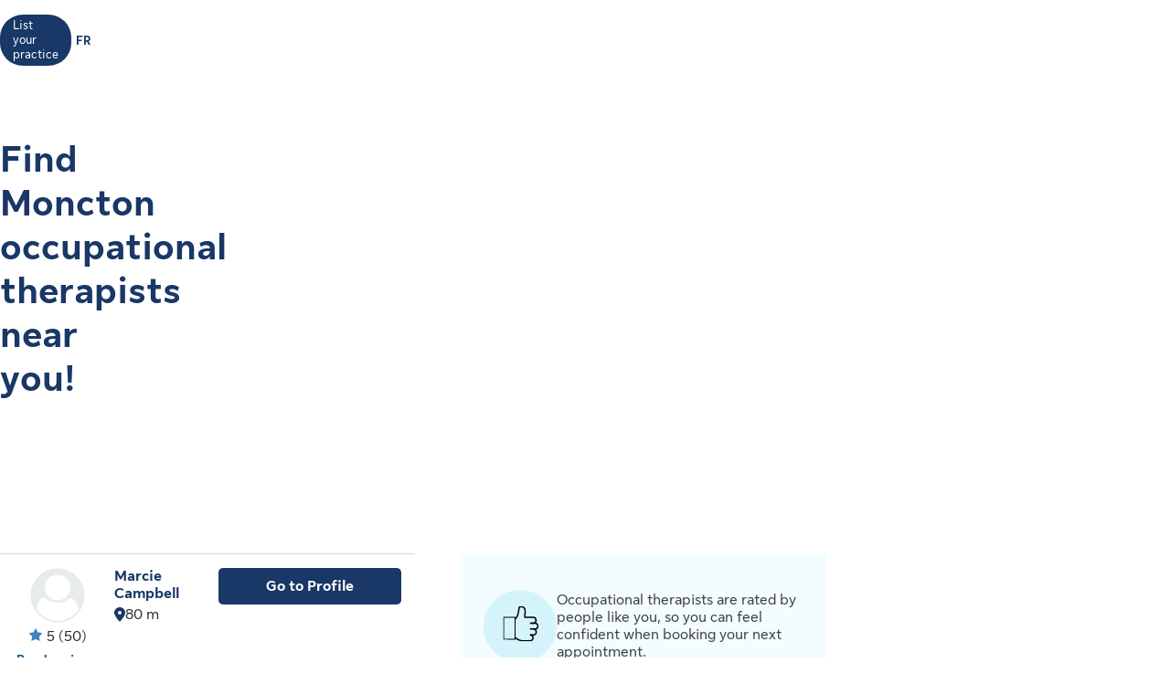

--- FILE ---
content_type: text/html
request_url: https://luminohealth.sunlife.ca/en/find-a-health-care-provider/moncton/occupational-therapists/
body_size: 19735
content:
<!DOCTYPE html>
<html lang="en">

<head>
    <meta charset="utf-8"/>
    <meta content="text/html;charset=UTF-8" http-equiv="content-type"/>
    <meta content="IE=edge" http-equiv="X-UA-Compatible"/>
    <meta content="width=device-width, initial-scale=1" id="viewport" name="viewport"/>

    <script type="text/javascript" src="https://luminohealth.sunlife.ca/assets/44c376b4b231137844c64d2a4702cc7866d665b197a" async ></script><script type="text/javascript">
        var utag_data = {
            page_canonical_url: "https://luminohealth.sunlife.ca/en/find-a-health-care-provider/moncton/occupational-therapists",
            page_breadcrumb: "/Home/ps/Lumino health SEO",
            page_language: "en-CA",
            page_category: "Lumino Health SEO",
            page_subcategory: ""
        }
    </script>
    <script src="//tags.tiqcdn.com/utag/sunlife/ca-other/prod/utag.sync.js?ps-commonFile-properties" type="text/javascript"></script>

    <title>Find occupational therapists in Moncton | Lumino Health</title>

    <meta CONTENT="Find Moncton occupational therapists near you. Check ratings, review provider information and book your appointment in seconds." NAME="description"/>
    <meta CONTENT="" NAME="keywords"/>

    <link rel="canonical" href="https://luminohealth.sunlife.ca/en/find-a-health-care-provider/moncton/occupational-therapists"/>

    <link rel="alternate" hreflang="en-ca" href="https://luminohealth.sunlife.ca/en/find-a-health-care-provider/moncton/occupational-therapists"/>
    <link rel="alternate" hreflang="fr-ca" href="https://luminosante.sunlife.ca/fr/trouver-un-professionnel-de-la-sante/moncton/ergotherapeutes"/>
    <link rel="alternate" hreflang="x-default" href="https://luminohealth.sunlife.ca/en/find-a-health-care-provider/moncton/occupational-therapists"/>

    <meta content="en_CA" property="og:locale"/>
    <style>.prvsrch-lumino-footer-wrapper {    background-color: #193767;    color: white;}ul.prvsrch-lumino-footer-nav {    margin: 0 !important;}ul.prvsrch-lumino-footer-nav > li {    list-style: none;    background-image: none !important;    margin-bottom: 20px;    padding: 0 !important;    line-height: 1.15 !important;}ul.prvsrch-lumino-footer-nav > li:last-child {    margin-bottom: 0;}ul.prvsrch-lumino-footer-nav > li > a {    color: white;    font-size: 14px;    letter-spacing: 0;    line-height: 14px;    font-weight: 200;    text-transform: uppercase;}ul.prvsrch-lumino-footer-nav > li > a:focus {    outline-offset: 4px;    text-decoration: none;}ul.prvsrch-lumino-footer-nav > li > a:hover {    text-decoration: none;    color: #0BB3BD;}.prvsrch-lumino-footer-cta h2 {    color: white;    font-size: 20px;    font-weight: bold;    letter-spacing: 0;    line-height: 27px;    margin-bottom: 8px;}.prvsrch-lumino-footer-cta p {    color: white;    font-size: 14px;    letter-spacing: 0;    line-height: 24px;    margin-bottom: 16px;}.prvsrch-lumino-footer-cta a.prvsrch-lumino-footer-cta-button {    display: inline-block;    padding: 10px 44px;    background-color: white;    color: #193767;    font-size: 16px;    line-height: 20px;    font-weight: 400;    border: 1px solid white;    border-radius: 4px;}.prvsrch-lumino-footer-cta a.prvsrch-lumino-footer-cta-button:hover {    background-color: #193767;    color: white;    text-decoration: none;}.prvsrch-lumino-footer-logo-wrapper {    text-align: right;}.prvsrch-lumino-footer-logo-wrapper img {    max-width: 185px;    height: auto;}.prvsrch-lumino-footer-top-wrapper { padding: 45px 0; }.prvsrch-lumino-footer-top-wrapper .col-xs-6.col-sm-3.col-sm-offset-1 { margin-left: 0 !important; }.prvsrch-lumino-footer-separator {    border-bottom: 1px solid #D6EFF0;}.prvsrch-lumino-footer-bottom-wrapper {    padding: 40px 0 40px 0;}.prvsrch-lumino-footer-social-share ul {    margin-bottom: 0;}.prvsrch-lumino-footer-social-share .fa.fa-circle {    color: white;}.prvsrch-lumino-footer-social-share a:hover .fa.fa-circle {    color: #0BB3BD;}.prvsrch-lumino-footer-social-share .fa {    color: #193767;}.prvsrch-lumino-footer-copyright {    color: white;    font-size: 14px;    letter-spacing: 0;    line-height: 20px;    margin-top: 10px;    text-align: left;}.prvsrch-lumino-footer-disclaimer-wrapper {    padding: 0 0 72px 0;}.prvsrch-lumino-footer-disclaimer p {    color: white;    font-size: 14px;    letter-spacing: 0;    line-height: 24px;}.prvsrch-lumino-footer-disclaimer p:last-child {    margin-bottom: 0;}@media (max-width: 1024px) {    .prvsrch-lumino-footer-top-wrapper {        padding-bottom: 40px;    }    .prvsrch-lumino-footer-logo-wrapper {        text-align: left;        margin-top: 40px;    }}@media (max-width: 992px) {    .prvsrch-lumino-banner-content {        padding-bottom: 0 !important;    }    .prvsrch-lumino-banner-text-inner-wrapper {        padding: 0 !important;    }}@media (max-width: 767px) {    .prvsrch-lumino-footer-cta {        margin-bottom: 40px;    }    .prvsrch-lumino-footer-copyright {        text-align: left;        margin-top: 40px;        padding-right: 20px;    }}/**************************//* CUSTOM PUBLISHER *//*************************/html { scroll-behavior: smooth; }html *, * { font-family: "Sun Life New Text", Arial, sans-serif !important; }/* HEADER - Find a health-care provider */.container-fluid.main-header {    padding: 40px 0 25px 15px;    overflow-x: hidden !important;}li.vp-card { padding: 60px 30px 30px !important; }h2.vp-title { font-size: 1.2rem; }.provider-yellow-banner h2 { font-size: 1.7em; }ul.as-seen-on-container,ul.value-props-container { list-style: none; }h1.ps-header-web {    font: normal normal bold 32px / 40px Sun Life New Display;    letter-spacing: 0.44px;    color: #202223;    padding: 0 15px !important;    font-weight: 400;    margin-bottom: 0;}h1.ps-header-mobile {    font: normal normal bold 32px / 40px Sun Life New Display;    letter-spacing: 0.44px;    padding: 0 30px !important;    font-weight: 400;    margin-bottom: 0;}#refresh-provider-search-container p,#refresh-provider-search-container .faq-title ul li {	font: normal normal normal 17px/24px Sun Life New Text !important;	color: #202223;	font-weight: 200;}div#refresh-provider-search-container {   margin-top: 3em;   background-color: #FFF8E0;}/* Value Props */.value-props-container {  margin: 0 auto;  display: grid;  gap: 0.79rem;  grid-template-columns: repeat(auto-fit, minmax(300px, 1fr));}.vp-card {  color: #3F3F3F;  padding: 3rem 1rem;  height: auto;}.value-props-container .vp-card img,.ps-testimonials .card img,.vp-card img, .vp-card p { margin-bottom: 2rem; }/* About LH & As seen on */.as-seen-on-content { padding: 0; }/* Testimonials */.ps-title {    text-align: left;    font: normal normal bold 28px / 32px Sun Life New Text;    letter-spacing: 0.32px;    font-weight: 400;    color: #202223;}.ps-grid-container .card,.about-lh-content .card {    background: #FFFFFF 0% 0% no-repeat padding-box;    border: 1px solid #DCDEDF;    padding: 2rem;    height: auto;    text-align: center;}.ps-grid-container .card { text-align: left; }.ps-testimonials .card img { margin-bottom: 3rem; }.value-props-container .vp-card img,.about-lh-content .card img { margin-bottom: 2rem; }.value-props-container .vp-card img { height: 50px !important; }.ps-testimonials .card img { height: 5rem !important; }.about-lh-content mission .card img {	height: auto !important;	width: 100% !important;}.about-lh-content .ps-testimonials .card img {  height: auto !important;  width: 25% !important;}.ps-grid-container .card h3,.about-lh-content .card h3 { margin-bottom: 2rem; }p.quote {	font-style: italic;	letter-spacing: 0.16px;	color: #202223;}.provider-yellow-banner { background: #fff8e0 0% 0% no-repeat padding-box; }.provider-yellow-banner .banner-copy h3 {	text-align: left;	font: normal normal normal 26px/32px Sun Life New Text;	letter-spacing: 0.28px;	color: #202223;}.provider-yellow-banner .banner-copy p {	text-align: left;	letter-spacing: 0.16px;	color: #202223;}/* FAQs */.faq-title {	font: normal normal bold 32px/42px Sun Life New Text;	letter-spacing: 0.32px;	color: #202223;}.faq-title h2.title {    font-weight: 600;    margin: 25px 0;    margin-left: -20px;}.disckBullet-content li:before {    display: inline-block;    content: "\2022";    color: #00548b;    margin-right: 1.3em !important;    white-space: nowrap;    width: 0 !important;}.ps-grid-container .cards,.about-lh-content .cards {	max-width: 1200px;  margin: 0;  display: grid;  grid-gap: 2rem;}.about-lh-content .ps-grid-container {    margin: 0 auto;}.container-fluid.about-lh-content p {  text-align: left;}.ps-grid-container.mission p {	text-align: left;}/* Learn more yellow banner */.provider-yellow-banner a {    text-align: center;    font: normal normal bold 16px/24px Sun Life New Text;    letter-spacing: 0px;    color: #004570;    text-decoration: none;    border: 1px solid #004570;    background: transparent;    padding: 6px 10px;    max-width: 225px;    height: 45px;    border-radius: 5px;    display: flex;    justify-content: center;    align-items: center;}/* FAQ - Desktop */.faq-content h3 {     font: normal 20px/22px Sun Life New Text;     line-height: 1.2em;     margin-bottom: 0 !important;}.faq-content ul {    font: normal normal bold 32px / 42px Sun Life New Text;    font-weight: 200;}.faq-content .col-md-4 {	padding: 0 20px 20px 0 !important;	color: #202223;}.faq-content .col-md-8 {	padding: 0 0 30px 140px;	text-align: left;	color: #3f3f3f;  font: normal normal normal 200 16px / 28px Sun Life New Text !important;}.faq-content cite {	font-size: 0.7em !important;	position: relative;	top: -5px;}.faq-content cite a {  font-weight: 200 !important;  font-size: 1.2em;}.ps-footnotes {	font-size: 12px;	padding: 10px 2rem 5rem;  scroll-margin-top: 35em;}.ps-footnotes cite { font-size: 1em !important; }.ps-footnotes a {    font-size: medium !important;    font-weight: 200;}.ps-grid-container .grid-item .quote-img {	margin: 20px auto;	height: auto;}/* As seen on */.as-seen-on-container { padding-top: 20px; }.aso-card-globe { margin: 0;  padding: 0; }.aso-card-parents { margin-top: 10px; }.aso-card-chatelaine { margin-top: 23px; }/* Screen larger than 600px, 2 column */@media (min-width: 600px) {  .ps-grid-container .cards,	.value-props-container .vp-card,	.about-lh-content { grid-template-columns: repeat(2, 1fr); }}/* Screen larger than 900px, 3 columns */@media (min-width: 900px) { 	.value-props-container .cards,	.ps-testimonials .ps-grid-container .cards { grid-template-columns: repeat(3, 1fr); }}  /* As seen on */@media (max-width: 1091px) {.aso-card-chatelaine { margin-top: 65px; } }/* Learn More - yellow banner */@media (max-width: 991px) {	.container-fluid.provider-yellow-banner .row .col-md-6.banner-copy {		padding: 0 30px 30px 30px !important;	}}@media (min-width: 992px) {.container-fluid.provider-yellow-banner .row .col-md-6.banner-copy { padding: 56px 110px 25px 20px !important; }}@media (max-width: 655px) {  ul.value-props-container,  ul.as-seen-on-container { margin: 15px !important; padding: 10px 0; }  li.vp-card { padding: 35px 25px 10px !important; }}</style>
    <link href="/static/lumino/assets/css/lumino-static-page.min.css?v=1.0.0" rel="stylesheet"/>
</head>

<body class="prvsrch-en-page">
    <div class="prvsrch-lumino-header" data-prvsrchid="prvsrch-lumino-header" role="banner">
    <div class="prvsrch-lumino-navigation-row">
        <a href="#maincontent" class="prvsrch-sr-only">Skip to main content</a>

        <div class="content-grid">
            <div class="prvsrch-lumino-navigation-wrapper">
                <div class="prvsrch-lumino-navigation-left">
                    <a href="/s?language&#61;en_US">
                        <img alt="Lumino Health" class="prvsrch-lumino-logo" height="36"
                             src="https://luminohealth.sunlife.ca/DHS_PS_STATIC_DOCS/lumino/images/lumino-health-logo.svg" width="87"/>
                    </a>
                </div>

                <div class="prvsrch-lumino-navigation-right">
                    <a class="prvsrch-lumino-practice" href="/s/provider-home?language&#61;en_US" target="_blank" rel="noopener">
                        <span class="prvsrch-sr-only">Learn more about listing your practice on Lumino Health</span>
                        <span aria-hidden="true">List your practice</span>
                    </a>
                    <a class="prvsrch-lumino-language" href="https://luminosante.sunlife.ca/fr/trouver-un-professionnel-de-la-sante/moncton/ergotherapeutes">
                        <span class="prvsrch-sr-only">You are on the Lumino Health website. Language selection is English. Press enter to toggle to French.</span>
                        <span aria-hidden="true">FR</span>
                    </a>
                </div>
            </div>
        </div>
    </div>
</div>


    <div role="main" id="maincontent">
        <div class="content-grid">
            <div class="prvsrch-seo-header">
    <h1 class="prvsrch-seo-banner-heading">Find Moncton occupational therapists near you!</h1>
</div>
        </div>

        <div class="content-grid">
            <div data-lumino-widget="ProviderSearchLauncher"
     data-lumino-language="en"
     data-lumino-google-api-key="AIzaSyCHalHDP9p5XsRifkyKACwIu345lkh1aSU"
     data-lumino-linkedfrom="Lumino SPECIALTY - OCCUP in Moncton Results"
     data-lumino-search-action-type="REDIRECT"
     data-lumino-hide-header-text></div>

<link rel="stylesheet" type="text/css" href="/lumino-ps-launcher-widget/css/internal-widget.min.css?v=1.0.0" />
<script type="text/javascript" defer src="/lumino-ps-launcher-widget/js/internal-widget.bundle.js?v=1.0.0"></script>

        </div>

        <div class="content-grid">
            <div class="prvsrch-list-and-usp-wrapper">
                <div data-prvsrchid="prvsrch-provider-cards-wrapper" class="prvsrch-provider-cards-wrapper">
                    <div class="prvsrch-provider-result-card" data-prvsrchid="prvsrch-provider-result-card" data-provider-id="000770568" data-facility-id="000768673" data-packagecode="B" data-specialtycode="[OCCUP]">
    <div class="prvsrch-result-left">
        <div class="prvsrch-list-provider-image-wrapper">
            <img class="prvsrch-list-provider-image "
                 src=""
                 data-prvsrch-imagesrc=""
                 data-prvsrch-defaultavatar="https://www.sunlife.ca/DHS_PS_STATIC_DOCS/public/images/provider-avatar.png"
                 alt="" onerror="this.onerror=null;this.src = this.dataset.prvsrchDefaultavatar"
                 loading="lazy" />
        </div>

        <div class="prvsrch-star-rating">
            <img src="/static/lumino/assets/images/star-icon.svg" aria-hidden="true" alt=""/>
			<span class="prvsrch-sr-only">Rated 5 out of 5 stars.</span>
			<span aria-hidden="true">5</span>
			<span class="prvsrch-num-rating-wrapper">
				<span aria-hidden="true">(</span><span class="prvsrch-num-rating" data-prvsrchid="prvsrch-num-rating">50<span class="prvsrch-sr-only">ratings for Marcie Campbell</span></span><span aria-hidden="true">)</span></span>
        </div>

            <a class="prvsrch-read-review-link" data-prvsrchid="prvsrch-read-review-link" href="https://luminohealth.sunlife.ca/en/health-care-provider-profile/occupational-therapist/atlantic-hand-occ-therapy/marcie-campbell-770568-768673/?source&#61;luminoseo&amp;goToFeedback&#61;true#feedback" data-scrolltosection="feedback" target="_blank" rel="noopener">Read reviews <span class="prvsrch-sr-only">for Marcie Campbell</span></a>
    </div>


    <div class="prvsrch-result-middle">
        <div class="prvsrch-provider-name-wrapper">
            <a class="prvsrch-provider-name" data-prvsrchid="prvsrch-provider-name" href="https://luminohealth.sunlife.ca/en/health-care-provider-profile/occupational-therapist/atlantic-hand-occ-therapy/marcie-campbell-770568-768673/?source&#61;luminoseo" target="_blank" rel="noopener">
				<span class="prvsrch-sr-only">view profile for</span> Marcie Campbell
                <span class="prvsrch-sr-only">  </span>
			</a>
        </div>


        <div class="prvsrch-facility-name"></div>

        <div class="prvsrch-result-attributes">

            <div class="prvsrch-provider-distance">
                <img src="/static/lumino/assets/images/distance-pin-icon.svg" aria-hidden="true" alt=""/>
                <span class="prvsrch-sr-only">Distance</span>
                <span class="provider-distance">80 m</span>
            </div>



            <span class="prvsrch-sr-only"></span>

        </div>


    </div>
    <div class="prvsrch-result-right">
        <a href="https://luminohealth.sunlife.ca/en/health-care-provider-profile/occupational-therapist/atlantic-hand-occ-therapy/marcie-campbell-770568-768673/?source&#61;luminoseo" target="_blank" class="btn btn-blue prvsrch-btn prvsrch-goto-profile-btn" data-prvsrchid="prvsrch-goto-profile-btn" rel="noopener">
            <span aria-hidden="true">Go to Profile</span>
            <span class="prvsrch-sr-only">Go to the profile of Marcie Campbell</span>
        </a>
    </div>
</div>
<div class="prvsrch-provider-result-card" data-prvsrchid="prvsrch-provider-result-card" data-provider-id="000578997" data-facility-id="000885337" data-packagecode="B" data-specialtycode="[OCCUP]">
    <div class="prvsrch-result-left">
        <div class="prvsrch-list-provider-image-wrapper">
            <img class="prvsrch-list-provider-image "
                 src=""
                 data-prvsrch-imagesrc=""
                 data-prvsrch-defaultavatar="https://www.sunlife.ca/DHS_PS_STATIC_DOCS/public/images/provider-avatar.png"
                 alt="" onerror="this.onerror=null;this.src = this.dataset.prvsrchDefaultavatar"
                 loading="lazy" />
        </div>


    </div>


    <div class="prvsrch-result-middle">
        <div class="prvsrch-provider-name-wrapper">
            <a class="prvsrch-provider-name" data-prvsrchid="prvsrch-provider-name" href="https://luminohealth.sunlife.ca/en/health-care-provider-profile/occupational-therapist/pascale-dastous-psychologuepsychologist/audrey-blouin-578997-885337/?source&#61;luminoseo" target="_blank" rel="noopener">
				<span class="prvsrch-sr-only">view profile for</span> Audrey Blouin
                <span class="prvsrch-sr-only">  </span>
			</a>
        </div>


        <div class="prvsrch-facility-name"></div>

        <div class="prvsrch-result-attributes">

            <div class="prvsrch-provider-distance">
                <img src="/static/lumino/assets/images/distance-pin-icon.svg" aria-hidden="true" alt=""/>
                <span class="prvsrch-sr-only">Distance</span>
                <span class="provider-distance">670 m</span>
            </div>



            <span class="prvsrch-sr-only"></span>

        </div>


    </div>
    <div class="prvsrch-result-right">
        <a href="https://luminohealth.sunlife.ca/en/health-care-provider-profile/occupational-therapist/pascale-dastous-psychologuepsychologist/audrey-blouin-578997-885337/?source&#61;luminoseo" target="_blank" class="btn btn-blue prvsrch-btn prvsrch-goto-profile-btn" data-prvsrchid="prvsrch-goto-profile-btn" rel="noopener">
            <span aria-hidden="true">Go to Profile</span>
            <span class="prvsrch-sr-only">Go to the profile of Audrey Blouin</span>
        </a>
    </div>
</div>
<div class="prvsrch-provider-result-card" data-prvsrchid="prvsrch-provider-result-card" data-provider-id="000945872" data-facility-id="000990507" data-packagecode="B" data-specialtycode="[OCCUP]">
    <div class="prvsrch-result-left">
        <div class="prvsrch-list-provider-image-wrapper">
            <img class="prvsrch-list-provider-image "
                 src=""
                 data-prvsrch-imagesrc=""
                 data-prvsrch-defaultavatar="https://www.sunlife.ca/DHS_PS_STATIC_DOCS/public/images/provider-avatar.png"
                 alt="" onerror="this.onerror=null;this.src = this.dataset.prvsrchDefaultavatar"
                 loading="lazy" />
        </div>

        <div class="prvsrch-star-rating">
            <img src="/static/lumino/assets/images/star-icon.svg" aria-hidden="true" alt=""/>
			<span class="prvsrch-sr-only">Rated 4.8 out of 5 stars.</span>
			<span aria-hidden="true">4.8</span>
			<span class="prvsrch-num-rating-wrapper">
				<span aria-hidden="true">(</span><span class="prvsrch-num-rating" data-prvsrchid="prvsrch-num-rating">4<span class="prvsrch-sr-only">ratings for Etienne Doucet</span></span><span aria-hidden="true">)</span></span>
        </div>

    </div>


    <div class="prvsrch-result-middle">
        <div class="prvsrch-provider-name-wrapper">
            <a class="prvsrch-provider-name" data-prvsrchid="prvsrch-provider-name" href="https://luminohealth.sunlife.ca/en/health-care-provider-profile/occupational-therapist/clinique-collaboration/etienne-doucet-945872-990507/?source&#61;luminoseo" target="_blank" rel="noopener">
				<span class="prvsrch-sr-only">view profile for</span> Etienne Doucet
                <span class="prvsrch-sr-only">  </span>
			</a>
        </div>


        <div class="prvsrch-facility-name"></div>

        <div class="prvsrch-result-attributes">

            <div class="prvsrch-provider-distance">
                <img src="/static/lumino/assets/images/distance-pin-icon.svg" aria-hidden="true" alt=""/>
                <span class="prvsrch-sr-only">Distance</span>
                <span class="provider-distance">730 m</span>
            </div>



            <span class="prvsrch-sr-only"></span>

        </div>


    </div>
    <div class="prvsrch-result-right">
        <a href="https://luminohealth.sunlife.ca/en/health-care-provider-profile/occupational-therapist/clinique-collaboration/etienne-doucet-945872-990507/?source&#61;luminoseo" target="_blank" class="btn btn-blue prvsrch-btn prvsrch-goto-profile-btn" data-prvsrchid="prvsrch-goto-profile-btn" rel="noopener">
            <span aria-hidden="true">Go to Profile</span>
            <span class="prvsrch-sr-only">Go to the profile of Etienne Doucet</span>
        </a>
    </div>
</div>
<div class="prvsrch-provider-result-card" data-prvsrchid="prvsrch-provider-result-card" data-provider-id="000610550" data-facility-id="000851047" data-packagecode="B" data-specialtycode="[OCCUP]">
    <div class="prvsrch-result-left">
        <div class="prvsrch-list-provider-image-wrapper">
            <img class="prvsrch-list-provider-image "
                 src=""
                 data-prvsrch-imagesrc=""
                 data-prvsrch-defaultavatar="https://www.sunlife.ca/DHS_PS_STATIC_DOCS/public/images/provider-avatar.png"
                 alt="" onerror="this.onerror=null;this.src = this.dataset.prvsrchDefaultavatar"
                 loading="lazy" />
        </div>

        <div class="prvsrch-star-rating">
            <img src="/static/lumino/assets/images/star-icon.svg" aria-hidden="true" alt=""/>
			<span class="prvsrch-sr-only">Rated 4 out of 5 stars.</span>
			<span aria-hidden="true">4</span>
			<span class="prvsrch-num-rating-wrapper">
				<span aria-hidden="true">(</span><span class="prvsrch-num-rating" data-prvsrchid="prvsrch-num-rating">2<span class="prvsrch-sr-only">ratings for Tobi Bennett</span></span><span aria-hidden="true">)</span></span>
        </div>

    </div>


    <div class="prvsrch-result-middle">
        <div class="prvsrch-provider-name-wrapper">
            <a class="prvsrch-provider-name" data-prvsrchid="prvsrch-provider-name" href="https://luminohealth.sunlife.ca/en/health-care-provider-profile/occupational-therapist/bennett-occupational-therapy/tobi-bennett-610550-851047/?source&#61;luminoseo" target="_blank" rel="noopener">
				<span class="prvsrch-sr-only">view profile for</span> Tobi Bennett
                <span class="prvsrch-sr-only">  </span>
			</a>
        </div>


        <div class="prvsrch-facility-name"></div>

        <div class="prvsrch-result-attributes">

            <div class="prvsrch-provider-distance">
                <img src="/static/lumino/assets/images/distance-pin-icon.svg" aria-hidden="true" alt=""/>
                <span class="prvsrch-sr-only">Distance</span>
                <span class="provider-distance">4.4 km</span>
            </div>



            <span class="prvsrch-sr-only"></span>

        </div>


    </div>
    <div class="prvsrch-result-right">
        <a href="https://luminohealth.sunlife.ca/en/health-care-provider-profile/occupational-therapist/bennett-occupational-therapy/tobi-bennett-610550-851047/?source&#61;luminoseo" target="_blank" class="btn btn-blue prvsrch-btn prvsrch-goto-profile-btn" data-prvsrchid="prvsrch-goto-profile-btn" rel="noopener">
            <span aria-hidden="true">Go to Profile</span>
            <span class="prvsrch-sr-only">Go to the profile of Tobi Bennett</span>
        </a>
    </div>
</div>
<div class="prvsrch-provider-result-card" data-prvsrchid="prvsrch-provider-result-card" data-provider-id="000495093" data-facility-id="000454862" data-packagecode="B" data-specialtycode="[OCCUP]">
    <div class="prvsrch-result-left">
        <div class="prvsrch-list-provider-image-wrapper">
            <img class="prvsrch-list-provider-image "
                 src=""
                 data-prvsrch-imagesrc=""
                 data-prvsrch-defaultavatar="https://www.sunlife.ca/DHS_PS_STATIC_DOCS/public/images/provider-avatar.png"
                 alt="" onerror="this.onerror=null;this.src = this.dataset.prvsrchDefaultavatar"
                 loading="lazy" />
        </div>

        <div class="prvsrch-star-rating">
            <img src="/static/lumino/assets/images/star-icon.svg" aria-hidden="true" alt=""/>
			<span class="prvsrch-sr-only">Rated 4.8 out of 5 stars.</span>
			<span aria-hidden="true">4.8</span>
			<span class="prvsrch-num-rating-wrapper">
				<span aria-hidden="true">(</span><span class="prvsrch-num-rating" data-prvsrchid="prvsrch-num-rating">169<span class="prvsrch-sr-only">ratings for Adam Burke</span></span><span aria-hidden="true">)</span></span>
        </div>

            <a class="prvsrch-read-review-link" data-prvsrchid="prvsrch-read-review-link" href="https://luminohealth.sunlife.ca/en/health-care-provider-profile/occupational-therapist/advanced-health-and-physiotherapy/adam-burke-495093-454862/?source&#61;luminoseo&amp;goToFeedback&#61;true#feedback" data-scrolltosection="feedback" target="_blank" rel="noopener">Read reviews <span class="prvsrch-sr-only">for Adam Burke</span></a>
    </div>


    <div class="prvsrch-result-middle">
        <div class="prvsrch-provider-name-wrapper">
            <a class="prvsrch-provider-name" data-prvsrchid="prvsrch-provider-name" href="https://luminohealth.sunlife.ca/en/health-care-provider-profile/occupational-therapist/advanced-health-and-physiotherapy/adam-burke-495093-454862/?source&#61;luminoseo" target="_blank" rel="noopener">
				<span class="prvsrch-sr-only">view profile for</span> Adam Burke
                <span class="prvsrch-sr-only">  </span>
			</a>
        </div>


        <div class="prvsrch-facility-name"></div>

        <div class="prvsrch-result-attributes">

            <div class="prvsrch-provider-distance">
                <img src="/static/lumino/assets/images/distance-pin-icon.svg" aria-hidden="true" alt=""/>
                <span class="prvsrch-sr-only">Distance</span>
                <span class="provider-distance">5.7 km</span>
            </div>



            <span class="prvsrch-sr-only"></span>

        </div>


    </div>
    <div class="prvsrch-result-right">
        <a href="https://luminohealth.sunlife.ca/en/health-care-provider-profile/occupational-therapist/advanced-health-and-physiotherapy/adam-burke-495093-454862/?source&#61;luminoseo" target="_blank" class="btn btn-blue prvsrch-btn prvsrch-goto-profile-btn" data-prvsrchid="prvsrch-goto-profile-btn" rel="noopener">
            <span aria-hidden="true">Go to Profile</span>
            <span class="prvsrch-sr-only">Go to the profile of Adam Burke</span>
        </a>
    </div>
</div>
<div class="prvsrch-provider-result-card" data-prvsrchid="prvsrch-provider-result-card" data-provider-id="000534650" data-facility-id="000534648" data-packagecode="B" data-specialtycode="[OCCUP]">
    <div class="prvsrch-result-left">
        <div class="prvsrch-list-provider-image-wrapper">
            <img class="prvsrch-list-provider-image "
                 src=""
                 data-prvsrch-imagesrc=""
                 data-prvsrch-defaultavatar="https://www.sunlife.ca/DHS_PS_STATIC_DOCS/public/images/provider-avatar.png"
                 alt="" onerror="this.onerror=null;this.src = this.dataset.prvsrchDefaultavatar"
                 loading="lazy" />
        </div>

        <div class="prvsrch-star-rating">
            <img src="/static/lumino/assets/images/star-icon.svg" aria-hidden="true" alt=""/>
			<span class="prvsrch-sr-only">Rated 5 out of 5 stars.</span>
			<span aria-hidden="true">5</span>
			<span class="prvsrch-num-rating-wrapper">
				<span aria-hidden="true">(</span><span class="prvsrch-num-rating" data-prvsrchid="prvsrch-num-rating">34<span class="prvsrch-sr-only">ratings for Stacy McFadden</span></span><span aria-hidden="true">)</span></span>
        </div>

    </div>


    <div class="prvsrch-result-middle">
        <div class="prvsrch-provider-name-wrapper">
            <a class="prvsrch-provider-name" data-prvsrchid="prvsrch-provider-name" href="https://luminohealth.sunlife.ca/en/health-care-provider-profile/occupational-therapist/at-play-occupational-therapy/stacy-mcfadden-534650-534648/?source&#61;luminoseo" target="_blank" rel="noopener">
				<span class="prvsrch-sr-only">view profile for</span> Stacy McFadden
                <span class="prvsrch-sr-only">  </span>
			</a>
        </div>


        <div class="prvsrch-facility-name"></div>

        <div class="prvsrch-result-attributes">

            <div class="prvsrch-provider-distance">
                <img src="/static/lumino/assets/images/distance-pin-icon.svg" aria-hidden="true" alt=""/>
                <span class="prvsrch-sr-only">Distance</span>
                <span class="provider-distance">7.5 km</span>
            </div>



            <span class="prvsrch-sr-only"></span>

        </div>


    </div>
    <div class="prvsrch-result-right">
        <a href="https://luminohealth.sunlife.ca/en/health-care-provider-profile/occupational-therapist/at-play-occupational-therapy/stacy-mcfadden-534650-534648/?source&#61;luminoseo" target="_blank" class="btn btn-blue prvsrch-btn prvsrch-goto-profile-btn" data-prvsrchid="prvsrch-goto-profile-btn" rel="noopener">
            <span aria-hidden="true">Go to Profile</span>
            <span class="prvsrch-sr-only">Go to the profile of Stacy McFadden</span>
        </a>
    </div>
</div>
<div class="prvsrch-provider-result-card" data-prvsrchid="prvsrch-provider-result-card" data-provider-id="000860372" data-facility-id="000860371" data-packagecode="B" data-specialtycode="[OCCUP]">
    <div class="prvsrch-result-left">
        <div class="prvsrch-list-provider-image-wrapper">
            <img class="prvsrch-list-provider-image "
                 src=""
                 data-prvsrch-imagesrc=""
                 data-prvsrch-defaultavatar="https://www.sunlife.ca/DHS_PS_STATIC_DOCS/public/images/provider-avatar.png"
                 alt="" onerror="this.onerror=null;this.src = this.dataset.prvsrchDefaultavatar"
                 loading="lazy" />
        </div>

        <div class="prvsrch-star-rating">
            <img src="/static/lumino/assets/images/star-icon.svg" aria-hidden="true" alt=""/>
			<span class="prvsrch-sr-only">Rated 5 out of 5 stars.</span>
			<span aria-hidden="true">5</span>
			<span class="prvsrch-num-rating-wrapper">
				<span aria-hidden="true">(</span><span class="prvsrch-num-rating" data-prvsrchid="prvsrch-num-rating">10<span class="prvsrch-sr-only">ratings for Natalie Dupuis</span></span><span aria-hidden="true">)</span></span>
        </div>

    </div>


    <div class="prvsrch-result-middle">
        <div class="prvsrch-provider-name-wrapper">
            <a class="prvsrch-provider-name" data-prvsrchid="prvsrch-provider-name" href="https://luminohealth.sunlife.ca/en/health-care-provider-profile/occupational-therapist/natalie-dupuis/natalie-dupuis-860372-860371/?source&#61;luminoseo" target="_blank" rel="noopener">
				<span class="prvsrch-sr-only">view profile for</span> Natalie Dupuis
                <span class="prvsrch-sr-only">  </span>
			</a>
        </div>


        <div class="prvsrch-facility-name"></div>

        <div class="prvsrch-result-attributes">

            <div class="prvsrch-provider-distance">
                <img src="/static/lumino/assets/images/distance-pin-icon.svg" aria-hidden="true" alt=""/>
                <span class="prvsrch-sr-only">Distance</span>
                <span class="provider-distance">10.6 km</span>
            </div>



            <span class="prvsrch-sr-only"></span>

        </div>


    </div>
    <div class="prvsrch-result-right">
        <a href="https://luminohealth.sunlife.ca/en/health-care-provider-profile/occupational-therapist/natalie-dupuis/natalie-dupuis-860372-860371/?source&#61;luminoseo" target="_blank" class="btn btn-blue prvsrch-btn prvsrch-goto-profile-btn" data-prvsrchid="prvsrch-goto-profile-btn" rel="noopener">
            <span aria-hidden="true">Go to Profile</span>
            <span class="prvsrch-sr-only">Go to the profile of Natalie Dupuis</span>
        </a>
    </div>
</div>
<div class="prvsrch-provider-result-card" data-prvsrchid="prvsrch-provider-result-card" data-provider-id="000541197" data-facility-id="000897476" data-packagecode="B" data-specialtycode="[OCCUP]">
    <div class="prvsrch-result-left">
        <div class="prvsrch-list-provider-image-wrapper">
            <img class="prvsrch-list-provider-image "
                 src=""
                 data-prvsrch-imagesrc=""
                 data-prvsrch-defaultavatar="https://www.sunlife.ca/DHS_PS_STATIC_DOCS/public/images/provider-avatar.png"
                 alt="" onerror="this.onerror=null;this.src = this.dataset.prvsrchDefaultavatar"
                 loading="lazy" />
        </div>


    </div>


    <div class="prvsrch-result-middle">
        <div class="prvsrch-provider-name-wrapper">
            <a class="prvsrch-provider-name" data-prvsrchid="prvsrch-provider-name" href="https://luminohealth.sunlife.ca/en/health-care-provider-profile/occupational-therapist/pont-rouge-ergotherapie-red-bridge-occupational-therapy/sylvie-blanchard-crowley-541197-897476/?source&#61;luminoseo" target="_blank" rel="noopener">
				<span class="prvsrch-sr-only">view profile for</span> Sylvie Blanchard-Crowley
                <span class="prvsrch-sr-only">  </span>
			</a>
        </div>


        <div class="prvsrch-facility-name"></div>

        <div class="prvsrch-result-attributes">

            <div class="prvsrch-provider-distance">
                <img src="/static/lumino/assets/images/distance-pin-icon.svg" aria-hidden="true" alt=""/>
                <span class="prvsrch-sr-only">Distance</span>
                <span class="provider-distance">23.6 km</span>
            </div>



            <span class="prvsrch-sr-only"></span>

        </div>


    </div>
    <div class="prvsrch-result-right">
        <a href="https://luminohealth.sunlife.ca/en/health-care-provider-profile/occupational-therapist/pont-rouge-ergotherapie-red-bridge-occupational-therapy/sylvie-blanchard-crowley-541197-897476/?source&#61;luminoseo" target="_blank" class="btn btn-blue prvsrch-btn prvsrch-goto-profile-btn" data-prvsrchid="prvsrch-goto-profile-btn" rel="noopener">
            <span aria-hidden="true">Go to Profile</span>
            <span class="prvsrch-sr-only">Go to the profile of Sylvie Blanchard-Crowley</span>
        </a>
    </div>
</div>
<div class="prvsrch-provider-result-card" data-prvsrchid="prvsrch-provider-result-card" data-provider-id="000897477" data-facility-id="000897476" data-packagecode="G" data-specialtycode="[OCCUP]">
    <div class="prvsrch-result-left">
        <div class="prvsrch-list-provider-image-wrapper">
            <img class="prvsrch-list-provider-image prvsrch-slf-ring"
                 src="https://www.sunnet.sunlife.com/GB_PRSS/req/providerPortal/displayImage/000/897/477/provider_000897477_000897476_1722526318636.jpg"
                 data-prvsrch-imagesrc="https://www.sunnet.sunlife.com/GB_PRSS/req/providerPortal/displayImage/000/897/477/provider_000897477_000897476_1722526318636.jpg"
                 data-prvsrch-defaultavatar="https://www.sunlife.ca/DHS_PS_STATIC_DOCS/public/images/provider-avatar.png"
                 alt="" onerror="this.onerror=null;this.src = this.dataset.prvsrchDefaultavatar"
                 loading="lazy" />
        </div>


    </div>


    <div class="prvsrch-result-middle">
        <div class="prvsrch-provider-name-wrapper">
            <a class="prvsrch-provider-name" data-prvsrchid="prvsrch-provider-name" href="https://luminohealth.sunlife.ca/en/health-care-provider-profile/occupational-therapist/pont-rouge-ergotherapie-red-bridge-occupational-therapy/ghislaine-comeau-897477-897476/?source&#61;luminoseo" target="_blank" rel="noopener">
				<span class="prvsrch-sr-only">view profile for</span> Ghislaine Comeau
                <span class="prvsrch-sr-only">  </span>
			</a>
        </div>


        <div class="prvsrch-facility-name">Pont Rouge Ergothérapie - Red Bridge Occupational Therapy</div>

        <div class="prvsrch-result-attributes">

            <div class="prvsrch-provider-distance">
                <img src="/static/lumino/assets/images/distance-pin-icon.svg" aria-hidden="true" alt=""/>
                <span class="prvsrch-sr-only">Distance</span>
                <span class="provider-distance">23.6 km</span>
            </div>

            <div class="prvsrch-in-person-service">
                <img src="/static/lumino/assets/images/in-person-appointments-icon.svg" aria-hidden="true" alt="Offers In person appointment"/>
            </div>

            <div class="prvsrch-virtual-service">
                <img src="/static/lumino/assets/images/virtual-service-icon.svg" aria-hidden="true" alt=""/>
            </div>

            <span class="prvsrch-sr-only">Offers in-person and virtual appointments</span>

            <div class="prvsrch-accepts-new-patients">
                <img src="/static/lumino/assets/images/checkmark-icon.svg" aria-hidden="true" alt=""/>
                <span>Accepting new patients</span>
            </div>
        </div>


    </div>
    <div class="prvsrch-result-right">
        <a href="https://luminohealth.sunlife.ca/en/health-care-provider-profile/occupational-therapist/pont-rouge-ergotherapie-red-bridge-occupational-therapy/ghislaine-comeau-897477-897476/?source&#61;luminoseo" target="_blank" class="btn btn-blue prvsrch-btn prvsrch-goto-profile-btn" data-prvsrchid="prvsrch-goto-profile-btn" rel="noopener">
            <span aria-hidden="true">Go to Profile</span>
            <span class="prvsrch-sr-only">Go to the profile of Ghislaine Comeau</span>
        </a>
    </div>
        <p class="prvsrch-result-detail" data-prvsrchid="prvsrch-result-detail">
            <span>Ghislaine obtained her Bachelor of Health Sciences (Occupational Therapy) from Université Laval in February 2008. </span>

            <a href="https://luminohealth.sunlife.ca/en/health-care-provider-profile/occupational-therapist/pont-rouge-ergotherapie-red-bridge-occupational-therapy/ghislaine-comeau-897477-897476/?source&#61;luminoseo" target="_blank" rel="noopener">Read more.</a>

        </p>
</div>

                </div>
                <div class="prvsrch-usp-and-cost-wrapper">
                    <div class="prvsrch-usp-outer-wrapper" data-prvsrchid="prvsrch-usp-outer-wrapper">
    <div class="prvsrch-usp-inner-wrapper" data-prvsrchid="prvsrch-usp-inner-wrapper">
        <div class="prvsrch-usp-card">
            <div class="prvsrch-usp-icon">
                <img src="/static/lumino/assets/images/usp-ratings-icon.svg" alt="" aria-hidden="true" loading="lazy">
            </div>
            <div class="prvsrch-usp-text">occupational therapists are rated by people like you, so you can feel confident when booking your next appointment.</div>
        </div>

        <div class="prvsrch-usp-card">
            <div class="prvsrch-usp-icon">
                <img src="/static/lumino/assets/images/usp-cost-icon.svg" alt="" aria-hidden="true" loading="lazy">
            </div>
            <div class="prvsrch-usp-text">Check the cost information for occupational therapists before you book.</div>
        </div>

        <div class="prvsrch-usp-card">
            <div class="prvsrch-usp-icon">
                <img src="/static/lumino/assets/images/usp-distance-icon.svg" alt="" aria-hidden="true" loading="lazy">
            </div>
            <div class="prvsrch-usp-text">Search for occupational therapists based on rating, distance, availability, languages spoken and more.</div>
        </div>

        <div class="prvsrch-usp-card">
            <div class="prvsrch-usp-icon">
                <img src="/static/lumino/assets/images/usp-appointment-icon.svg" alt="" aria-hidden="true" loading="lazy">
            </div>
            <div class="prvsrch-usp-text">Book appointments with occupational therapists directly through Lumino Health.</div>
        </div>
    </div>
</div>

                    <div class="prvsrch-cost-outer-wrapper" data-prvsrchid="prvsrch-cost-outer-wrapper">
    <div class="prvsrch-cost-inner-wrapper" data-prvsrchid="prvsrch-cost-inner-wrapper">
        <p class="prvsrch-cost-text1" data-prvsrchid="prvsrch-cost-text1">Cost ranges per visit vary by specialty.</p>
        <p class="prvsrch-cost-text2" data-prvsrchid="prvsrch-cost-text2">Cost calculations are based on recent claims submitted to Sun Life and may not reflect current provider pricing.</p>
        <strong data-prvsrchid="prvsrch-cost-range-title">Cost ranges</strong>

        <div class="prvsrch-cost-icons-wrapper">
            <div class="prvsrch-cost-icon" data-prvsrchid="prvsrch-cost-icon">
                <img src="/static/lumino/assets/images/lower-cost.svg" alt="" aria-hidden="true" loading="lazy">
                <p>Lower cost</p>
            </div>
            <div class="prvsrch-cost-icon" data-prvsrchid="prvsrch-cost-icon">
                <img src="/static/lumino/assets/images/mid-cost.svg" alt="" aria-hidden="true" loading="lazy">
                <p>Mid cost</p>
            </div>
            <div class="prvsrch-cost-icon" data-prvsrchid="prvsrch-cost-icon">
                <img src="/static/lumino/assets/images/higher-cost.svg" alt="" aria-hidden="true" loading="lazy">
                <p>Higher cost</p>
            </div>
        </div>
    </div>
</div>

                </div>
            </div>
        </div>

        <div class="content-grid">
            <div class="prvsrch-about-outer-wrapper" data-prvsrchid="prvsrch-about-outer-wrapper">
    <h2 class="prvsrch-about-title" data-prvsrchid="prvsrch-about-title">What is Lumino Health?</h2>
    <p class="prvsrch-about-text" data-prvsrchid="prvsrch-about-text">Lumino Health empowers people living in Canada to shape their health journey with access to Canada’s largest health network, while supporting health-care providers in growing their practice.</p>
</div>

        </div>

        <div class="content-grid">
            <div class="prvsrch-testimonials-outer-wrapper" data-prvsrchid="prvsrch-testimonials-outer-wrapper">
    <h2 class="prvsrch-testimonial-title" data-prvsrchid="prvsrch-testimonial-title">What people are saying about Lumino Health</h2>

    <div class="prvsrch-testimonials-inner-wrapper">

        <div class="prvsrch-testimonial-card" data-prvsrchid="prvsrch-testimonial-card">
            <div class="prvsrch-testimonial-quotation">
                <img src="/static/lumino/assets/images/quotation.svg" alt="" aria-hidden="true" loading="lazy">
            </div>
            <div class="prvsrch-testimonial-header" data-prvsrchid="prvsrch-testimonial-header">Easily connect with health-care providers</div>
            <div class="prvsrch-testimonial-text" data-prvsrchid="prvsrch-testimonial-text">I recently moved and had no idea where to find the health services I needed to keep me and my family healthy. Lumino helped connect me with top-tier health-care providers in my area which took away some of the stress of moving cities!</div>
        </div>
        <div class="prvsrch-testimonial-card" data-prvsrchid="prvsrch-testimonial-card">
            <div class="prvsrch-testimonial-quotation">
                <img src="/static/lumino/assets/images/quotation.svg" alt="" aria-hidden="true" loading="lazy">
            </div>
            <div class="prvsrch-testimonial-header" data-prvsrchid="prvsrch-testimonial-header">A game changer</div>
            <div class="prvsrch-testimonial-text" data-prvsrchid="prvsrch-testimonial-text">This is a game changer in Quebec where obtaining appointments with professionals is as huge challenge. Thanks!</div>
        </div>
        <div class="prvsrch-testimonial-card" data-prvsrchid="prvsrch-testimonial-card">
            <div class="prvsrch-testimonial-quotation">
                <img src="/static/lumino/assets/images/quotation.svg" alt="" aria-hidden="true" loading="lazy">
            </div>
            <div class="prvsrch-testimonial-header" data-prvsrchid="prvsrch-testimonial-header">All the information, in one easy place</div>
            <div class="prvsrch-testimonial-text" data-prvsrchid="prvsrch-testimonial-text">Lumino Health makes it so easy to find treatment providers near me. It gives me all the info I want in one easy place - location, and reviews. I don&#39;t know how I would have found one without it.</div>
        </div>
        <div class="prvsrch-testimonial-card" data-prvsrchid="prvsrch-testimonial-card">
            <div class="prvsrch-testimonial-quotation">
                <img src="/static/lumino/assets/images/quotation.svg" alt="" aria-hidden="true" loading="lazy">
            </div>
            <div class="prvsrch-testimonial-header" data-prvsrchid="prvsrch-testimonial-header">Reviews helped my search</div>
            <div class="prvsrch-testimonial-text" data-prvsrchid="prvsrch-testimonial-text">I used Lumino to find a Dietician, I was so amazed by how many there was, but with the reviews it helped to narrow down my search. I was pleased with my Dietician and the loads of info she gave me and taught me how to eat properly as I get older. Looking forward to going to my next session with her!</div>
        </div>
        <div class="prvsrch-testimonial-card" data-prvsrchid="prvsrch-testimonial-card">
            <div class="prvsrch-testimonial-quotation">
                <img src="/static/lumino/assets/images/quotation.svg" alt="" aria-hidden="true" loading="lazy">
            </div>
            <div class="prvsrch-testimonial-header" data-prvsrchid="prvsrch-testimonial-header">Easy to search and filter providers</div>
            <div class="prvsrch-testimonial-text" data-prvsrchid="prvsrch-testimonial-text">I appreciate that Lumino helps me easy search/filter providers - it can be really overwhelming to try to find care otherwise!</div>
        </div>
        <div class="prvsrch-testimonial-card" data-prvsrchid="prvsrch-testimonial-card">
            <div class="prvsrch-testimonial-quotation">
                <img src="/static/lumino/assets/images/quotation.svg" alt="" aria-hidden="true" loading="lazy">
            </div>
            <div class="prvsrch-testimonial-header" data-prvsrchid="prvsrch-testimonial-header">A go-to tool</div>
            <div class="prvsrch-testimonial-text" data-prvsrchid="prvsrch-testimonial-text">A life saver when looking for the best professionals in the health sector. My first go-to tool to search for and book appointments!</div>
        </div>

    </div>
</div>

        </div>

        <div class="content-grid">
            <div data-prvsrchid="prvsrch-faq-wrapper">
    <h2 class="prvsrch-faq-title">Frequently asked questions</h2>
    <div class="prvsrch-faq-accordion-item">
        <button type="button" id="prvsrch-faq-accordion-button-1" aria-expanded="false" aria-controls="prvsrch-faq-accordion-content-1">
            <div class="prvsrch-faq-question-wrapper">
                <img class="prvsrch-faq-accordion-plus-icon" src="/static/lumino/assets/images/circle-plus.svg" alt="" aria-hidden="true" data-prvsrchid="prvsrch-faq-accordion-plus-icon">
                <img class="prvsrch-faq-accordion-minus-icon prvsrch-hidden" src="/static/lumino/assets/images/circle-minus.svg" alt="" aria-hidden="true" data-prvsrchid="prvsrch-faq-accordion-minus-icon">
                <div class="prvsrch-faq-question" data-prvsrchid="prvsrch-faq-question">Why use Lumino Health instead of another search engine to find a health-care provider?</div>
            </div>
        </button>
        <div id="prvsrch-faq-accordion-content-1" role="region" class="prvsrch-faq-answer-wrapper" aria-labelledby="prvsrch-faq-accordion-button-1" data-prvsrchid="prvsrch-faq-answer-wrapper">
            <p class="prvsrch-faq-answer" data-prvsrchid="prvsrch-faq-answer">Lumino Health shows you information about health-care providers that other search engines don&#39;t. This includes cost information and ratings from other Canadians. Lumino Health also offers access to articles on relevant health topics.</p>
        </div>
    </div>
    <div class="prvsrch-faq-accordion-item">
        <button type="button" id="prvsrch-faq-accordion-button-2" aria-expanded="false" aria-controls="prvsrch-faq-accordion-content-2">
            <div class="prvsrch-faq-question-wrapper">
                <img class="prvsrch-faq-accordion-plus-icon" src="/static/lumino/assets/images/circle-plus.svg" alt="" aria-hidden="true" data-prvsrchid="prvsrch-faq-accordion-plus-icon">
                <img class="prvsrch-faq-accordion-minus-icon prvsrch-hidden" src="/static/lumino/assets/images/circle-minus.svg" alt="" aria-hidden="true" data-prvsrchid="prvsrch-faq-accordion-minus-icon">
                <div class="prvsrch-faq-question" data-prvsrchid="prvsrch-faq-question">What do the cost indicators on Lumino Health mean?</div>
            </div>
        </button>
        <div id="prvsrch-faq-accordion-content-2" role="region" class="prvsrch-faq-answer-wrapper" aria-labelledby="prvsrch-faq-accordion-button-2" data-prvsrchid="prvsrch-faq-answer-wrapper">
            <p class="prvsrch-faq-answer" data-prvsrchid="prvsrch-faq-answer">Cost indicators are based on claims submitted to Sun Life. They may not be indicative of current pricing. Please note that these costs do not reflect what is covered by your benefits plan. Refer to your benefits plan to find out what you are covered for.</p>
        </div>
    </div>
    <div class="prvsrch-faq-accordion-item">
        <button type="button" id="prvsrch-faq-accordion-button-3" aria-expanded="false" aria-controls="prvsrch-faq-accordion-content-3">
            <div class="prvsrch-faq-question-wrapper">
                <img class="prvsrch-faq-accordion-plus-icon" src="/static/lumino/assets/images/circle-plus.svg" alt="" aria-hidden="true" data-prvsrchid="prvsrch-faq-accordion-plus-icon">
                <img class="prvsrch-faq-accordion-minus-icon prvsrch-hidden" src="/static/lumino/assets/images/circle-minus.svg" alt="" aria-hidden="true" data-prvsrchid="prvsrch-faq-accordion-minus-icon">
                <div class="prvsrch-faq-question" data-prvsrchid="prvsrch-faq-question">Where do the ratings for Moncton occupational therapists on Lumino Health come from?</div>
            </div>
        </button>
        <div id="prvsrch-faq-accordion-content-3" role="region" class="prvsrch-faq-answer-wrapper" aria-labelledby="prvsrch-faq-accordion-button-3" data-prvsrchid="prvsrch-faq-answer-wrapper">
            <p class="prvsrch-faq-answer" data-prvsrchid="prvsrch-faq-answer">Ratings come from Sun Life Clients who have received services from the provider. They’re collected through the claims that they have submitted. The ratings are based on individual experiences of Sun Life Clients and their family members.</p>
        </div>
    </div>
    <div class="prvsrch-faq-accordion-item">
        <button type="button" id="prvsrch-faq-accordion-button-4" aria-expanded="false" aria-controls="prvsrch-faq-accordion-content-4">
            <div class="prvsrch-faq-question-wrapper">
                <img class="prvsrch-faq-accordion-plus-icon" src="/static/lumino/assets/images/circle-plus.svg" alt="" aria-hidden="true" data-prvsrchid="prvsrch-faq-accordion-plus-icon">
                <img class="prvsrch-faq-accordion-minus-icon prvsrch-hidden" src="/static/lumino/assets/images/circle-minus.svg" alt="" aria-hidden="true" data-prvsrchid="prvsrch-faq-accordion-minus-icon">
                <div class="prvsrch-faq-question" data-prvsrchid="prvsrch-faq-question">How can I book an appointment with Moncton occupational therapists online?</div>
            </div>
        </button>
        <div id="prvsrch-faq-accordion-content-4" role="region" class="prvsrch-faq-answer-wrapper" aria-labelledby="prvsrch-faq-accordion-button-4" data-prvsrchid="prvsrch-faq-answer-wrapper">
            <p class="prvsrch-faq-answer" data-prvsrchid="prvsrch-faq-answer">Use the &quot;Book now&quot; button or select &quot;Request an appointment&quot; to send an appointment request to the provider.</p>
        </div>
    </div>
    <div class="prvsrch-faq-accordion-item">
        <button type="button" id="prvsrch-faq-accordion-button-5" aria-expanded="false" aria-controls="prvsrch-faq-accordion-content-5">
            <div class="prvsrch-faq-question-wrapper">
                <img class="prvsrch-faq-accordion-plus-icon" src="/static/lumino/assets/images/circle-plus.svg" alt="" aria-hidden="true" data-prvsrchid="prvsrch-faq-accordion-plus-icon">
                <img class="prvsrch-faq-accordion-minus-icon prvsrch-hidden" src="/static/lumino/assets/images/circle-minus.svg" alt="" aria-hidden="true" data-prvsrchid="prvsrch-faq-accordion-minus-icon">
                <div class="prvsrch-faq-question" data-prvsrchid="prvsrch-faq-question">How can I find Moncton occupational therapists that open early or see patients after hours?</div>
            </div>
        </button>
        <div id="prvsrch-faq-accordion-content-5" role="region" class="prvsrch-faq-answer-wrapper" aria-labelledby="prvsrch-faq-accordion-button-5" data-prvsrchid="prvsrch-faq-answer-wrapper">
            <p class="prvsrch-faq-answer" data-prvsrchid="prvsrch-faq-answer">Use the &quot;Hours of Availability&quot; filter and choose &quot;Weekday early morning &amp; evening&quot; in the dropdown.</p>
        </div>
    </div>
    <div class="prvsrch-faq-accordion-item">
        <button type="button" id="prvsrch-faq-accordion-button-6" aria-expanded="false" aria-controls="prvsrch-faq-accordion-content-6">
            <div class="prvsrch-faq-question-wrapper">
                <img class="prvsrch-faq-accordion-plus-icon" src="/static/lumino/assets/images/circle-plus.svg" alt="" aria-hidden="true" data-prvsrchid="prvsrch-faq-accordion-plus-icon">
                <img class="prvsrch-faq-accordion-minus-icon prvsrch-hidden" src="/static/lumino/assets/images/circle-minus.svg" alt="" aria-hidden="true" data-prvsrchid="prvsrch-faq-accordion-minus-icon">
                <div class="prvsrch-faq-question" data-prvsrchid="prvsrch-faq-question">How can I find top-rated Moncton occupational therapists?</div>
            </div>
        </button>
        <div id="prvsrch-faq-accordion-content-6" role="region" class="prvsrch-faq-answer-wrapper" aria-labelledby="prvsrch-faq-accordion-button-6" data-prvsrchid="prvsrch-faq-answer-wrapper">
            <p class="prvsrch-faq-answer" data-prvsrchid="prvsrch-faq-answer">Use the &quot;Minimum Rating&quot; filter to select 5 Stars to see the top-rated occupational therapists in your area.</p>
        </div>
    </div>
    <div class="prvsrch-faq-accordion-item">
        <button type="button" id="prvsrch-faq-accordion-button-7" aria-expanded="false" aria-controls="prvsrch-faq-accordion-content-7">
            <div class="prvsrch-faq-question-wrapper">
                <img class="prvsrch-faq-accordion-plus-icon" src="/static/lumino/assets/images/circle-plus.svg" alt="" aria-hidden="true" data-prvsrchid="prvsrch-faq-accordion-plus-icon">
                <img class="prvsrch-faq-accordion-minus-icon prvsrch-hidden" src="/static/lumino/assets/images/circle-minus.svg" alt="" aria-hidden="true" data-prvsrchid="prvsrch-faq-accordion-minus-icon">
                <div class="prvsrch-faq-question" data-prvsrchid="prvsrch-faq-question">How can I find Moncton occupational therapists that offer virtual care?</div>
            </div>
        </button>
        <div id="prvsrch-faq-accordion-content-7" role="region" class="prvsrch-faq-answer-wrapper" aria-labelledby="prvsrch-faq-accordion-button-7" data-prvsrchid="prvsrch-faq-answer-wrapper">
            <p class="prvsrch-faq-answer" data-prvsrchid="prvsrch-faq-answer">A Moncton occupational therapists who offers virtual care will display the &quot;Virtual Visits&quot; icon on their profile.</p>
        </div>
    </div>
    <div class="prvsrch-faq-accordion-item">
        <button type="button" id="prvsrch-faq-accordion-button-8" aria-expanded="false" aria-controls="prvsrch-faq-accordion-content-8">
            <div class="prvsrch-faq-question-wrapper">
                <img class="prvsrch-faq-accordion-plus-icon" src="/static/lumino/assets/images/circle-plus.svg" alt="" aria-hidden="true" data-prvsrchid="prvsrch-faq-accordion-plus-icon">
                <img class="prvsrch-faq-accordion-minus-icon prvsrch-hidden" src="/static/lumino/assets/images/circle-minus.svg" alt="" aria-hidden="true" data-prvsrchid="prvsrch-faq-accordion-minus-icon">
                <div class="prvsrch-faq-question" data-prvsrchid="prvsrch-faq-question">How can I find Moncton occupational therapists that speak my language?</div>
            </div>
        </button>
        <div id="prvsrch-faq-accordion-content-8" role="region" class="prvsrch-faq-answer-wrapper" aria-labelledby="prvsrch-faq-accordion-button-8" data-prvsrchid="prvsrch-faq-answer-wrapper">
            <p class="prvsrch-faq-answer" data-prvsrchid="prvsrch-faq-answer">Use the &quot;Provider Language&quot; filter to find a Moncton occupational therapists that speaks your language.</p>
        </div>
    </div>
    <div class="prvsrch-faq-accordion-item">
        <button type="button" id="prvsrch-faq-accordion-button-9" aria-expanded="false" aria-controls="prvsrch-faq-accordion-content-9">
            <div class="prvsrch-faq-question-wrapper">
                <img class="prvsrch-faq-accordion-plus-icon" src="/static/lumino/assets/images/circle-plus.svg" alt="" aria-hidden="true" data-prvsrchid="prvsrch-faq-accordion-plus-icon">
                <img class="prvsrch-faq-accordion-minus-icon prvsrch-hidden" src="/static/lumino/assets/images/circle-minus.svg" alt="" aria-hidden="true" data-prvsrchid="prvsrch-faq-accordion-minus-icon">
                <div class="prvsrch-faq-question" data-prvsrchid="prvsrch-faq-question">How can I find Moncton occupational therapists that offer the services I am looking for?</div>
            </div>
        </button>
        <div id="prvsrch-faq-accordion-content-9" role="region" class="prvsrch-faq-answer-wrapper" aria-labelledby="prvsrch-faq-accordion-button-9" data-prvsrchid="prvsrch-faq-answer-wrapper">
            <p class="prvsrch-faq-answer" data-prvsrchid="prvsrch-faq-answer">Providers list the services they offer in their profile.</p>
        </div>
    </div>
    <div class="prvsrch-faq-accordion-item">
        <button type="button" id="prvsrch-faq-accordion-button-10" aria-expanded="false" aria-controls="prvsrch-faq-accordion-content-10">
            <div class="prvsrch-faq-question-wrapper">
                <img class="prvsrch-faq-accordion-plus-icon" src="/static/lumino/assets/images/circle-plus.svg" alt="" aria-hidden="true" data-prvsrchid="prvsrch-faq-accordion-plus-icon">
                <img class="prvsrch-faq-accordion-minus-icon prvsrch-hidden" src="/static/lumino/assets/images/circle-minus.svg" alt="" aria-hidden="true" data-prvsrchid="prvsrch-faq-accordion-minus-icon">
                <div class="prvsrch-faq-question" data-prvsrchid="prvsrch-faq-question">How can I see the next available appointment for Moncton occupational therapists?</div>
            </div>
        </button>
        <div id="prvsrch-faq-accordion-content-10" role="region" class="prvsrch-faq-answer-wrapper" aria-labelledby="prvsrch-faq-accordion-button-10" data-prvsrchid="prvsrch-faq-answer-wrapper">
            <p class="prvsrch-faq-answer" data-prvsrchid="prvsrch-faq-answer">Providers that offer &quot;Instant Booking&quot; display their next available appointment in the search results as well as in their profile.</p>
        </div>
    </div>
</div>

        </div>

        <div class="content-grid">
            <div class="prvsrch-lyp-outer-wrapper" data-prvsrchid="prvsrch-lyp-outer-wrapper">
    <div class="prvsrch-lyp-content-wrapper">
        <h2 class="prvsrch-lyp-header" data-prvsrchid="prvsrch-lyp-header">Are you a health-care provider?</h2>
        <p class="prvsrch-lyp-text" data-prvsrchid="prvsrch-lyp-text">Get a free profile now to help grow your practice.</p>

        <div class="prvsrch-lyp-button-wrapper">
            <a href="/s/provider-home?language&#61;en_US" target="_blank" class="prvsrch-lyp-button" data-prvsrchid="prvsrch-lyp-button" rel="noopener">List your practice</a>
        </div>
    </div>
    <div class="prvsrch-lyp-image-wrapper">
        <img src="/static/lumino/assets/images/list-your-practice.png" data-prvsrchid="prvsrch-lyp-image" alt="" aria-hidden="true" loading="lazy">
    </div>
</div>

        </div>

        <div class="content-grid">
            <div class="prvsrch-popular-search-wrapper" data-prvsrchid="prvsrch-popular-search-wrapper">
    <h2 class="prvsrch-popular-search-title">Popular Searches</h2>
    <div class="prvsrch-popular-search-accordion">
            <div class="prvsrch-popular-search-accordion-item" data-prvsrchid="prvsrch-popular-search-accordion-item">
                <button id="prvsrch-popular-search-accordion-header-1" class="prvsrch-popular-search-accordion-header" aria-expanded="false" aria-controls="prvsrch-popular-search-accordion-content-1">
                    <img src="/static/lumino/assets/images/chevron-right.svg" alt="" class="prvsrch-popular-search-icon" aria-hidden="true" data-prvsrchid="prvsrch-popular-search-chevron-right-icon" />
                    <img src="/static/lumino/assets/images/chevron-down.svg" alt="" class="prvsrch-popular-search-icon prvsrch-hidden" aria-hidden="true" data-prvsrchid="prvsrch-popular-search-chevron-down-icon" />
                    Dentists
                </button>
                <div id="prvsrch-popular-search-accordion-content-1" class="prvsrch-popular-search-accordion-content" role="region" aria-labelledby="prvsrch-popular-search-accordion-header-1">
                    <ul>
                            <li>
                                <a href="https://luminohealth.sunlife.ca/en/find-a-health-care-provider/toronto/dentists" data-lumino-seo-city="Toronto" data-lumino-seo-search-label="Dentists">Dentists in Toronto</a>
                            </li>
                            <li>
                                <a href="https://luminohealth.sunlife.ca/en/find-a-health-care-provider/montreal/dentists" data-lumino-seo-city="Montréal" data-lumino-seo-search-label="Dentists">Dentists in Montréal</a>
                            </li>
                            <li>
                                <a href="https://luminohealth.sunlife.ca/en/find-a-health-care-provider/hamilton/dentists" data-lumino-seo-city="Hamilton" data-lumino-seo-search-label="Dentists">Dentists in Hamilton</a>
                            </li>
                            <li>
                                <a href="https://luminohealth.sunlife.ca/en/find-a-health-care-provider/kitchener-waterloo/dentists" data-lumino-seo-city="Kitchener-Waterloo" data-lumino-seo-search-label="Dentists">Dentists in Kitchener-Waterloo</a>
                            </li>
                            <li>
                                <a href="https://luminohealth.sunlife.ca/en/find-a-health-care-provider/vancouver/dentists" data-lumino-seo-city="Vancouver" data-lumino-seo-search-label="Dentists">Dentists in Vancouver</a>
                            </li>
                            <li>
                                <a href="https://luminohealth.sunlife.ca/en/find-a-health-care-provider/calgary/dentists" data-lumino-seo-city="Calgary" data-lumino-seo-search-label="Dentists">Dentists in Calgary</a>
                            </li>
                            <li>
                                <a href="https://luminohealth.sunlife.ca/en/find-a-health-care-provider/edmonton/dentists" data-lumino-seo-city="Edmonton" data-lumino-seo-search-label="Dentists">Dentists in Edmonton</a>
                            </li>
                            <li>
                                <a href="https://luminohealth.sunlife.ca/en/find-a-health-care-provider/ottawa/dentists" data-lumino-seo-city="Ottawa" data-lumino-seo-search-label="Dentists">Dentists in Ottawa</a>
                            </li>
                            <li>
                                <a href="https://luminohealth.sunlife.ca/en/find-a-health-care-provider/winnipeg/dentists" data-lumino-seo-city="Winnipeg" data-lumino-seo-search-label="Dentists">Dentists in Winnipeg</a>
                            </li>
                            <li>
                                <a href="https://luminohealth.sunlife.ca/en/find-a-health-care-provider/mississauga/dentists" data-lumino-seo-city="Mississauga" data-lumino-seo-search-label="Dentists">Dentists in Mississauga</a>
                            </li>
                            <li>
                                <a href="https://luminohealth.sunlife.ca/en/find-a-health-care-provider/brampton/dentists" data-lumino-seo-city="Brampton" data-lumino-seo-search-label="Dentists">Dentists in Brampton</a>
                            </li>
                            <li>
                                <a href="https://luminohealth.sunlife.ca/en/find-a-health-care-provider/halifax/dentists" data-lumino-seo-city="Halifax" data-lumino-seo-search-label="Dentists">Dentists in Halifax</a>
                            </li>
                            <li>
                                <a href="https://luminohealth.sunlife.ca/en/find-a-health-care-provider/victoria/dentists" data-lumino-seo-city="Victoria" data-lumino-seo-search-label="Dentists">Dentists in Victoria</a>
                            </li>
                            <li>
                                <a href="https://luminohealth.sunlife.ca/en/find-a-health-care-provider/saskatoon/dentists" data-lumino-seo-city="Saskatoon" data-lumino-seo-search-label="Dentists">Dentists in Saskatoon</a>
                            </li>
                            <li>
                                <a href="https://luminohealth.sunlife.ca/en/find-a-health-care-provider/london/dentists" data-lumino-seo-city="London" data-lumino-seo-search-label="Dentists">Dentists in London</a>
                            </li>
                            <li>
                                <a href="https://luminohealth.sunlife.ca/en/find-a-health-care-provider/kelowna/dentists" data-lumino-seo-city="Kelowna" data-lumino-seo-search-label="Dentists">Dentists in Kelowna</a>
                            </li>
                            <li>
                                <a href="https://luminohealth.sunlife.ca/en/find-a-health-care-provider/regina/dentists" data-lumino-seo-city="Regina" data-lumino-seo-search-label="Dentists">Dentists in Regina</a>
                            </li>
                            <li>
                                <a href="https://luminohealth.sunlife.ca/en/find-a-health-care-provider/guelph/dentists" data-lumino-seo-city="Guelph" data-lumino-seo-search-label="Dentists">Dentists in Guelph</a>
                            </li>
                            <li>
                                <a href="https://luminohealth.sunlife.ca/en/find-a-health-care-provider/markham/dentists" data-lumino-seo-city="Markham" data-lumino-seo-search-label="Dentists">Dentists in Markham</a>
                            </li>
                            <li>
                                <a href="https://luminohealth.sunlife.ca/en/find-a-health-care-provider/abbotsford/dentists" data-lumino-seo-city="Abbotsford" data-lumino-seo-search-label="Dentists">Dentists in Abbotsford</a>
                            </li>
                            <li>
                                <a href="https://luminohealth.sunlife.ca/en/find-a-health-care-provider/richmond-hill/dentists" data-lumino-seo-city="Richmond Hill" data-lumino-seo-search-label="Dentists">Dentists in Richmond Hill</a>
                            </li>
                            <li>
                                <a href="https://luminohealth.sunlife.ca/en/find-a-health-care-provider/windsor/dentists" data-lumino-seo-city="Windsor" data-lumino-seo-search-label="Dentists">Dentists in Windsor</a>
                            </li>
                            <li>
                                <a href="https://luminohealth.sunlife.ca/en/find-a-health-care-provider/barrie/dentists" data-lumino-seo-city="Barrie" data-lumino-seo-search-label="Dentists">Dentists in Barrie</a>
                            </li>
                            <li>
                                <a href="https://luminohealth.sunlife.ca/en/find-a-health-care-provider/oshawa/dentists" data-lumino-seo-city="Oshawa" data-lumino-seo-search-label="Dentists">Dentists in Oshawa</a>
                            </li>
                            <li>
                                <a href="https://luminohealth.sunlife.ca/en/find-a-health-care-provider/st-johns/dentists" data-lumino-seo-city="St. John&#39;s" data-lumino-seo-search-label="Dentists">Dentists in St. John&#39;s</a>
                            </li>
                            <li>
                                <a href="https://luminohealth.sunlife.ca/en/find-a-health-care-provider/milton/dentists" data-lumino-seo-city="Milton" data-lumino-seo-search-label="Dentists">Dentists in Milton</a>
                            </li>
                            <li>
                                <a href="https://luminohealth.sunlife.ca/en/find-a-health-care-provider/kingston/dentists" data-lumino-seo-city="Kingston" data-lumino-seo-search-label="Dentists">Dentists in Kingston</a>
                            </li>
                            <li>
                                <a href="https://luminohealth.sunlife.ca/en/find-a-health-care-provider/moncton/dentists" data-lumino-seo-city="Moncton" data-lumino-seo-search-label="Dentists">Dentists in Moncton</a>
                            </li>
                            <li>
                                <a href="https://luminohealth.sunlife.ca/en/find-a-health-care-provider/brantford/dentists" data-lumino-seo-city="Brantford" data-lumino-seo-search-label="Dentists">Dentists in Brantford</a>
                            </li>
                            <li>
                                <a href="https://luminohealth.sunlife.ca/en/find-a-health-care-provider/red-deer/dentists" data-lumino-seo-city="Red Deer" data-lumino-seo-search-label="Dentists">Dentists in Red Deer</a>
                            </li>
                            <li>
                                <a href="https://luminohealth.sunlife.ca/en/find-a-health-care-provider/nanaimo/dentists" data-lumino-seo-city="Nanaimo" data-lumino-seo-search-label="Dentists">Dentists in Nanaimo</a>
                            </li>
                            <li>
                                <a href="https://luminohealth.sunlife.ca/en/find-a-health-care-provider/lethbridge/dentists" data-lumino-seo-city="Lethbridge" data-lumino-seo-search-label="Dentists">Dentists in Lethbridge</a>
                            </li>
                            <li>
                                <a href="https://luminohealth.sunlife.ca/en/find-a-health-care-provider/thunder-bay/dentists" data-lumino-seo-city="Thunder Bay" data-lumino-seo-search-label="Dentists">Dentists in Thunder Bay</a>
                            </li>
                            <li>
                                <a href="https://luminohealth.sunlife.ca/en/find-a-health-care-provider/quebec/dentists" data-lumino-seo-city="Québec" data-lumino-seo-search-label="Dentists">Dentists in Québec</a>
                            </li>
                            <li>
                                <a href="https://luminohealth.sunlife.ca/en/find-a-health-care-provider/sherbrooke/dentists" data-lumino-seo-city="Sherbrooke" data-lumino-seo-search-label="Dentists">Dentists in Sherbrooke</a>
                            </li>
                            <li>
                                <a href="https://luminohealth.sunlife.ca/en/find-a-health-care-provider/laval/dentists" data-lumino-seo-city="Laval" data-lumino-seo-search-label="Dentists">Dentists in Laval</a>
                            </li>
                            <li>
                                <a href="https://luminohealth.sunlife.ca/en/find-a-health-care-provider/gatineau/dentists" data-lumino-seo-city="Gatineau" data-lumino-seo-search-label="Dentists">Dentists in Gatineau</a>
                            </li>
                            <li>
                                <a href="https://luminohealth.sunlife.ca/en/find-a-health-care-provider/joliette/dentists" data-lumino-seo-city="Joliette" data-lumino-seo-search-label="Dentists">Dentists in Joliette</a>
                            </li>
                            <li>
                                <a href="https://luminohealth.sunlife.ca/en/find-a-health-care-provider/repentigny/dentists" data-lumino-seo-city="Repentigny" data-lumino-seo-search-label="Dentists">Dentists in Repentigny</a>
                            </li>
                            <li>
                                <a href="https://luminohealth.sunlife.ca/en/find-a-health-care-provider/longueuil/dentists" data-lumino-seo-city="Longueuil" data-lumino-seo-search-label="Dentists">Dentists in Longueuil</a>
                            </li>
                            <li>
                                <a href="https://luminohealth.sunlife.ca/en/find-a-health-care-provider/trois-rivieres/dentists" data-lumino-seo-city="Trois-Rivières" data-lumino-seo-search-label="Dentists">Dentists in Trois-Rivières</a>
                            </li>
                            <li>
                                <a href="https://luminohealth.sunlife.ca/en/find-a-health-care-provider/saint-jean-sur-richelieu/dentists" data-lumino-seo-city="Saint-Jean-sur-Richelieu" data-lumino-seo-search-label="Dentists">Dentists in Saint-Jean-sur-Richelieu</a>
                            </li>
                    </ul>
                </div>
            </div>
            <div class="prvsrch-popular-search-accordion-item" data-prvsrchid="prvsrch-popular-search-accordion-item">
                <button id="prvsrch-popular-search-accordion-header-2" class="prvsrch-popular-search-accordion-header" aria-expanded="false" aria-controls="prvsrch-popular-search-accordion-content-2">
                    <img src="/static/lumino/assets/images/chevron-right.svg" alt="" class="prvsrch-popular-search-icon" aria-hidden="true" data-prvsrchid="prvsrch-popular-search-chevron-right-icon" />
                    <img src="/static/lumino/assets/images/chevron-down.svg" alt="" class="prvsrch-popular-search-icon prvsrch-hidden" aria-hidden="true" data-prvsrchid="prvsrch-popular-search-chevron-down-icon" />
                    Massage Therapists
                </button>
                <div id="prvsrch-popular-search-accordion-content-2" class="prvsrch-popular-search-accordion-content" role="region" aria-labelledby="prvsrch-popular-search-accordion-header-2">
                    <ul>
                            <li>
                                <a href="https://luminohealth.sunlife.ca/en/find-a-health-care-provider/toronto/massage-therapists" data-lumino-seo-city="Toronto" data-lumino-seo-search-label="Massage Therapists">Massage Therapists in Toronto</a>
                            </li>
                            <li>
                                <a href="https://luminohealth.sunlife.ca/en/find-a-health-care-provider/montreal/massage-therapists" data-lumino-seo-city="Montréal" data-lumino-seo-search-label="Massage Therapists">Massage Therapists in Montréal</a>
                            </li>
                            <li>
                                <a href="https://luminohealth.sunlife.ca/en/find-a-health-care-provider/hamilton/massage-therapists" data-lumino-seo-city="Hamilton" data-lumino-seo-search-label="Massage Therapists">Massage Therapists in Hamilton</a>
                            </li>
                            <li>
                                <a href="https://luminohealth.sunlife.ca/en/find-a-health-care-provider/kitchener-waterloo/massage-therapists" data-lumino-seo-city="Kitchener-Waterloo" data-lumino-seo-search-label="Massage Therapists">Massage Therapists in Kitchener-Waterloo</a>
                            </li>
                            <li>
                                <a href="https://luminohealth.sunlife.ca/en/find-a-health-care-provider/vancouver/massage-therapists" data-lumino-seo-city="Vancouver" data-lumino-seo-search-label="Massage Therapists">Massage Therapists in Vancouver</a>
                            </li>
                            <li>
                                <a href="https://luminohealth.sunlife.ca/en/find-a-health-care-provider/calgary/massage-therapists" data-lumino-seo-city="Calgary" data-lumino-seo-search-label="Massage Therapists">Massage Therapists in Calgary</a>
                            </li>
                            <li>
                                <a href="https://luminohealth.sunlife.ca/en/find-a-health-care-provider/edmonton/massage-therapists" data-lumino-seo-city="Edmonton" data-lumino-seo-search-label="Massage Therapists">Massage Therapists in Edmonton</a>
                            </li>
                            <li>
                                <a href="https://luminohealth.sunlife.ca/en/find-a-health-care-provider/ottawa/massage-therapists" data-lumino-seo-city="Ottawa" data-lumino-seo-search-label="Massage Therapists">Massage Therapists in Ottawa</a>
                            </li>
                            <li>
                                <a href="https://luminohealth.sunlife.ca/en/find-a-health-care-provider/winnipeg/massage-therapists" data-lumino-seo-city="Winnipeg" data-lumino-seo-search-label="Massage Therapists">Massage Therapists in Winnipeg</a>
                            </li>
                            <li>
                                <a href="https://luminohealth.sunlife.ca/en/find-a-health-care-provider/mississauga/massage-therapists" data-lumino-seo-city="Mississauga" data-lumino-seo-search-label="Massage Therapists">Massage Therapists in Mississauga</a>
                            </li>
                            <li>
                                <a href="https://luminohealth.sunlife.ca/en/find-a-health-care-provider/brampton/massage-therapists" data-lumino-seo-city="Brampton" data-lumino-seo-search-label="Massage Therapists">Massage Therapists in Brampton</a>
                            </li>
                            <li>
                                <a href="https://luminohealth.sunlife.ca/en/find-a-health-care-provider/halifax/massage-therapists" data-lumino-seo-city="Halifax" data-lumino-seo-search-label="Massage Therapists">Massage Therapists in Halifax</a>
                            </li>
                            <li>
                                <a href="https://luminohealth.sunlife.ca/en/find-a-health-care-provider/victoria/massage-therapists" data-lumino-seo-city="Victoria" data-lumino-seo-search-label="Massage Therapists">Massage Therapists in Victoria</a>
                            </li>
                            <li>
                                <a href="https://luminohealth.sunlife.ca/en/find-a-health-care-provider/saskatoon/massage-therapists" data-lumino-seo-city="Saskatoon" data-lumino-seo-search-label="Massage Therapists">Massage Therapists in Saskatoon</a>
                            </li>
                            <li>
                                <a href="https://luminohealth.sunlife.ca/en/find-a-health-care-provider/london/massage-therapists" data-lumino-seo-city="London" data-lumino-seo-search-label="Massage Therapists">Massage Therapists in London</a>
                            </li>
                            <li>
                                <a href="https://luminohealth.sunlife.ca/en/find-a-health-care-provider/kelowna/massage-therapists" data-lumino-seo-city="Kelowna" data-lumino-seo-search-label="Massage Therapists">Massage Therapists in Kelowna</a>
                            </li>
                            <li>
                                <a href="https://luminohealth.sunlife.ca/en/find-a-health-care-provider/regina/massage-therapists" data-lumino-seo-city="Regina" data-lumino-seo-search-label="Massage Therapists">Massage Therapists in Regina</a>
                            </li>
                            <li>
                                <a href="https://luminohealth.sunlife.ca/en/find-a-health-care-provider/guelph/massage-therapists" data-lumino-seo-city="Guelph" data-lumino-seo-search-label="Massage Therapists">Massage Therapists in Guelph</a>
                            </li>
                            <li>
                                <a href="https://luminohealth.sunlife.ca/en/find-a-health-care-provider/markham/massage-therapists" data-lumino-seo-city="Markham" data-lumino-seo-search-label="Massage Therapists">Massage Therapists in Markham</a>
                            </li>
                            <li>
                                <a href="https://luminohealth.sunlife.ca/en/find-a-health-care-provider/abbotsford/massage-therapists" data-lumino-seo-city="Abbotsford" data-lumino-seo-search-label="Massage Therapists">Massage Therapists in Abbotsford</a>
                            </li>
                            <li>
                                <a href="https://luminohealth.sunlife.ca/en/find-a-health-care-provider/richmond-hill/massage-therapists" data-lumino-seo-city="Richmond Hill" data-lumino-seo-search-label="Massage Therapists">Massage Therapists in Richmond Hill</a>
                            </li>
                            <li>
                                <a href="https://luminohealth.sunlife.ca/en/find-a-health-care-provider/windsor/massage-therapists" data-lumino-seo-city="Windsor" data-lumino-seo-search-label="Massage Therapists">Massage Therapists in Windsor</a>
                            </li>
                            <li>
                                <a href="https://luminohealth.sunlife.ca/en/find-a-health-care-provider/barrie/massage-therapists" data-lumino-seo-city="Barrie" data-lumino-seo-search-label="Massage Therapists">Massage Therapists in Barrie</a>
                            </li>
                            <li>
                                <a href="https://luminohealth.sunlife.ca/en/find-a-health-care-provider/oshawa/massage-therapists" data-lumino-seo-city="Oshawa" data-lumino-seo-search-label="Massage Therapists">Massage Therapists in Oshawa</a>
                            </li>
                            <li>
                                <a href="https://luminohealth.sunlife.ca/en/find-a-health-care-provider/st-johns/massage-therapists" data-lumino-seo-city="St. John&#39;s" data-lumino-seo-search-label="Massage Therapists">Massage Therapists in St. John&#39;s</a>
                            </li>
                            <li>
                                <a href="https://luminohealth.sunlife.ca/en/find-a-health-care-provider/milton/massage-therapists" data-lumino-seo-city="Milton" data-lumino-seo-search-label="Massage Therapists">Massage Therapists in Milton</a>
                            </li>
                            <li>
                                <a href="https://luminohealth.sunlife.ca/en/find-a-health-care-provider/kingston/massage-therapists" data-lumino-seo-city="Kingston" data-lumino-seo-search-label="Massage Therapists">Massage Therapists in Kingston</a>
                            </li>
                            <li>
                                <a href="https://luminohealth.sunlife.ca/en/find-a-health-care-provider/moncton/massage-therapists" data-lumino-seo-city="Moncton" data-lumino-seo-search-label="Massage Therapists">Massage Therapists in Moncton</a>
                            </li>
                            <li>
                                <a href="https://luminohealth.sunlife.ca/en/find-a-health-care-provider/brantford/massage-therapists" data-lumino-seo-city="Brantford" data-lumino-seo-search-label="Massage Therapists">Massage Therapists in Brantford</a>
                            </li>
                            <li>
                                <a href="https://luminohealth.sunlife.ca/en/find-a-health-care-provider/red-deer/massage-therapists" data-lumino-seo-city="Red Deer" data-lumino-seo-search-label="Massage Therapists">Massage Therapists in Red Deer</a>
                            </li>
                            <li>
                                <a href="https://luminohealth.sunlife.ca/en/find-a-health-care-provider/nanaimo/massage-therapists" data-lumino-seo-city="Nanaimo" data-lumino-seo-search-label="Massage Therapists">Massage Therapists in Nanaimo</a>
                            </li>
                            <li>
                                <a href="https://luminohealth.sunlife.ca/en/find-a-health-care-provider/lethbridge/massage-therapists" data-lumino-seo-city="Lethbridge" data-lumino-seo-search-label="Massage Therapists">Massage Therapists in Lethbridge</a>
                            </li>
                            <li>
                                <a href="https://luminohealth.sunlife.ca/en/find-a-health-care-provider/thunder-bay/massage-therapists" data-lumino-seo-city="Thunder Bay" data-lumino-seo-search-label="Massage Therapists">Massage Therapists in Thunder Bay</a>
                            </li>
                            <li>
                                <a href="https://luminohealth.sunlife.ca/en/find-a-health-care-provider/quebec/massage-therapists" data-lumino-seo-city="Québec" data-lumino-seo-search-label="Massage Therapists">Massage Therapists in Québec</a>
                            </li>
                            <li>
                                <a href="https://luminohealth.sunlife.ca/en/find-a-health-care-provider/sherbrooke/massage-therapists" data-lumino-seo-city="Sherbrooke" data-lumino-seo-search-label="Massage Therapists">Massage Therapists in Sherbrooke</a>
                            </li>
                            <li>
                                <a href="https://luminohealth.sunlife.ca/en/find-a-health-care-provider/laval/massage-therapists" data-lumino-seo-city="Laval" data-lumino-seo-search-label="Massage Therapists">Massage Therapists in Laval</a>
                            </li>
                            <li>
                                <a href="https://luminohealth.sunlife.ca/en/find-a-health-care-provider/gatineau/massage-therapists" data-lumino-seo-city="Gatineau" data-lumino-seo-search-label="Massage Therapists">Massage Therapists in Gatineau</a>
                            </li>
                            <li>
                                <a href="https://luminohealth.sunlife.ca/en/find-a-health-care-provider/joliette/massage-therapists" data-lumino-seo-city="Joliette" data-lumino-seo-search-label="Massage Therapists">Massage Therapists in Joliette</a>
                            </li>
                            <li>
                                <a href="https://luminohealth.sunlife.ca/en/find-a-health-care-provider/repentigny/massage-therapists" data-lumino-seo-city="Repentigny" data-lumino-seo-search-label="Massage Therapists">Massage Therapists in Repentigny</a>
                            </li>
                            <li>
                                <a href="https://luminohealth.sunlife.ca/en/find-a-health-care-provider/longueuil/massage-therapists" data-lumino-seo-city="Longueuil" data-lumino-seo-search-label="Massage Therapists">Massage Therapists in Longueuil</a>
                            </li>
                            <li>
                                <a href="https://luminohealth.sunlife.ca/en/find-a-health-care-provider/trois-rivieres/massage-therapists" data-lumino-seo-city="Trois-Rivières" data-lumino-seo-search-label="Massage Therapists">Massage Therapists in Trois-Rivières</a>
                            </li>
                            <li>
                                <a href="https://luminohealth.sunlife.ca/en/find-a-health-care-provider/saint-jean-sur-richelieu/massage-therapists" data-lumino-seo-city="Saint-Jean-sur-Richelieu" data-lumino-seo-search-label="Massage Therapists">Massage Therapists in Saint-Jean-sur-Richelieu</a>
                            </li>
                    </ul>
                </div>
            </div>
            <div class="prvsrch-popular-search-accordion-item" data-prvsrchid="prvsrch-popular-search-accordion-item">
                <button id="prvsrch-popular-search-accordion-header-3" class="prvsrch-popular-search-accordion-header" aria-expanded="false" aria-controls="prvsrch-popular-search-accordion-content-3">
                    <img src="/static/lumino/assets/images/chevron-right.svg" alt="" class="prvsrch-popular-search-icon" aria-hidden="true" data-prvsrchid="prvsrch-popular-search-chevron-right-icon" />
                    <img src="/static/lumino/assets/images/chevron-down.svg" alt="" class="prvsrch-popular-search-icon prvsrch-hidden" aria-hidden="true" data-prvsrchid="prvsrch-popular-search-chevron-down-icon" />
                    Chiropractors
                </button>
                <div id="prvsrch-popular-search-accordion-content-3" class="prvsrch-popular-search-accordion-content" role="region" aria-labelledby="prvsrch-popular-search-accordion-header-3">
                    <ul>
                            <li>
                                <a href="https://luminohealth.sunlife.ca/en/find-a-health-care-provider/toronto/chiropractors" data-lumino-seo-city="Toronto" data-lumino-seo-search-label="Chiropractors">Chiropractors in Toronto</a>
                            </li>
                            <li>
                                <a href="https://luminohealth.sunlife.ca/en/find-a-health-care-provider/montreal/chiropractors" data-lumino-seo-city="Montréal" data-lumino-seo-search-label="Chiropractors">Chiropractors in Montréal</a>
                            </li>
                            <li>
                                <a href="https://luminohealth.sunlife.ca/en/find-a-health-care-provider/hamilton/chiropractors" data-lumino-seo-city="Hamilton" data-lumino-seo-search-label="Chiropractors">Chiropractors in Hamilton</a>
                            </li>
                            <li>
                                <a href="https://luminohealth.sunlife.ca/en/find-a-health-care-provider/kitchener-waterloo/chiropractors" data-lumino-seo-city="Kitchener-Waterloo" data-lumino-seo-search-label="Chiropractors">Chiropractors in Kitchener-Waterloo</a>
                            </li>
                            <li>
                                <a href="https://luminohealth.sunlife.ca/en/find-a-health-care-provider/vancouver/chiropractors" data-lumino-seo-city="Vancouver" data-lumino-seo-search-label="Chiropractors">Chiropractors in Vancouver</a>
                            </li>
                            <li>
                                <a href="https://luminohealth.sunlife.ca/en/find-a-health-care-provider/calgary/chiropractors" data-lumino-seo-city="Calgary" data-lumino-seo-search-label="Chiropractors">Chiropractors in Calgary</a>
                            </li>
                            <li>
                                <a href="https://luminohealth.sunlife.ca/en/find-a-health-care-provider/edmonton/chiropractors" data-lumino-seo-city="Edmonton" data-lumino-seo-search-label="Chiropractors">Chiropractors in Edmonton</a>
                            </li>
                            <li>
                                <a href="https://luminohealth.sunlife.ca/en/find-a-health-care-provider/ottawa/chiropractors" data-lumino-seo-city="Ottawa" data-lumino-seo-search-label="Chiropractors">Chiropractors in Ottawa</a>
                            </li>
                            <li>
                                <a href="https://luminohealth.sunlife.ca/en/find-a-health-care-provider/winnipeg/chiropractors" data-lumino-seo-city="Winnipeg" data-lumino-seo-search-label="Chiropractors">Chiropractors in Winnipeg</a>
                            </li>
                            <li>
                                <a href="https://luminohealth.sunlife.ca/en/find-a-health-care-provider/mississauga/chiropractors" data-lumino-seo-city="Mississauga" data-lumino-seo-search-label="Chiropractors">Chiropractors in Mississauga</a>
                            </li>
                            <li>
                                <a href="https://luminohealth.sunlife.ca/en/find-a-health-care-provider/brampton/chiropractors" data-lumino-seo-city="Brampton" data-lumino-seo-search-label="Chiropractors">Chiropractors in Brampton</a>
                            </li>
                            <li>
                                <a href="https://luminohealth.sunlife.ca/en/find-a-health-care-provider/halifax/chiropractors" data-lumino-seo-city="Halifax" data-lumino-seo-search-label="Chiropractors">Chiropractors in Halifax</a>
                            </li>
                            <li>
                                <a href="https://luminohealth.sunlife.ca/en/find-a-health-care-provider/victoria/chiropractors" data-lumino-seo-city="Victoria" data-lumino-seo-search-label="Chiropractors">Chiropractors in Victoria</a>
                            </li>
                            <li>
                                <a href="https://luminohealth.sunlife.ca/en/find-a-health-care-provider/saskatoon/chiropractors" data-lumino-seo-city="Saskatoon" data-lumino-seo-search-label="Chiropractors">Chiropractors in Saskatoon</a>
                            </li>
                            <li>
                                <a href="https://luminohealth.sunlife.ca/en/find-a-health-care-provider/london/chiropractors" data-lumino-seo-city="London" data-lumino-seo-search-label="Chiropractors">Chiropractors in London</a>
                            </li>
                            <li>
                                <a href="https://luminohealth.sunlife.ca/en/find-a-health-care-provider/kelowna/chiropractors" data-lumino-seo-city="Kelowna" data-lumino-seo-search-label="Chiropractors">Chiropractors in Kelowna</a>
                            </li>
                            <li>
                                <a href="https://luminohealth.sunlife.ca/en/find-a-health-care-provider/regina/chiropractors" data-lumino-seo-city="Regina" data-lumino-seo-search-label="Chiropractors">Chiropractors in Regina</a>
                            </li>
                            <li>
                                <a href="https://luminohealth.sunlife.ca/en/find-a-health-care-provider/guelph/chiropractors" data-lumino-seo-city="Guelph" data-lumino-seo-search-label="Chiropractors">Chiropractors in Guelph</a>
                            </li>
                            <li>
                                <a href="https://luminohealth.sunlife.ca/en/find-a-health-care-provider/markham/chiropractors" data-lumino-seo-city="Markham" data-lumino-seo-search-label="Chiropractors">Chiropractors in Markham</a>
                            </li>
                            <li>
                                <a href="https://luminohealth.sunlife.ca/en/find-a-health-care-provider/abbotsford/chiropractors" data-lumino-seo-city="Abbotsford" data-lumino-seo-search-label="Chiropractors">Chiropractors in Abbotsford</a>
                            </li>
                            <li>
                                <a href="https://luminohealth.sunlife.ca/en/find-a-health-care-provider/richmond-hill/chiropractors" data-lumino-seo-city="Richmond Hill" data-lumino-seo-search-label="Chiropractors">Chiropractors in Richmond Hill</a>
                            </li>
                            <li>
                                <a href="https://luminohealth.sunlife.ca/en/find-a-health-care-provider/windsor/chiropractors" data-lumino-seo-city="Windsor" data-lumino-seo-search-label="Chiropractors">Chiropractors in Windsor</a>
                            </li>
                            <li>
                                <a href="https://luminohealth.sunlife.ca/en/find-a-health-care-provider/barrie/chiropractors" data-lumino-seo-city="Barrie" data-lumino-seo-search-label="Chiropractors">Chiropractors in Barrie</a>
                            </li>
                            <li>
                                <a href="https://luminohealth.sunlife.ca/en/find-a-health-care-provider/oshawa/chiropractors" data-lumino-seo-city="Oshawa" data-lumino-seo-search-label="Chiropractors">Chiropractors in Oshawa</a>
                            </li>
                            <li>
                                <a href="https://luminohealth.sunlife.ca/en/find-a-health-care-provider/st-johns/chiropractors" data-lumino-seo-city="St. John&#39;s" data-lumino-seo-search-label="Chiropractors">Chiropractors in St. John&#39;s</a>
                            </li>
                            <li>
                                <a href="https://luminohealth.sunlife.ca/en/find-a-health-care-provider/milton/chiropractors" data-lumino-seo-city="Milton" data-lumino-seo-search-label="Chiropractors">Chiropractors in Milton</a>
                            </li>
                            <li>
                                <a href="https://luminohealth.sunlife.ca/en/find-a-health-care-provider/kingston/chiropractors" data-lumino-seo-city="Kingston" data-lumino-seo-search-label="Chiropractors">Chiropractors in Kingston</a>
                            </li>
                            <li>
                                <a href="https://luminohealth.sunlife.ca/en/find-a-health-care-provider/moncton/chiropractors" data-lumino-seo-city="Moncton" data-lumino-seo-search-label="Chiropractors">Chiropractors in Moncton</a>
                            </li>
                            <li>
                                <a href="https://luminohealth.sunlife.ca/en/find-a-health-care-provider/brantford/chiropractors" data-lumino-seo-city="Brantford" data-lumino-seo-search-label="Chiropractors">Chiropractors in Brantford</a>
                            </li>
                            <li>
                                <a href="https://luminohealth.sunlife.ca/en/find-a-health-care-provider/red-deer/chiropractors" data-lumino-seo-city="Red Deer" data-lumino-seo-search-label="Chiropractors">Chiropractors in Red Deer</a>
                            </li>
                            <li>
                                <a href="https://luminohealth.sunlife.ca/en/find-a-health-care-provider/nanaimo/chiropractors" data-lumino-seo-city="Nanaimo" data-lumino-seo-search-label="Chiropractors">Chiropractors in Nanaimo</a>
                            </li>
                            <li>
                                <a href="https://luminohealth.sunlife.ca/en/find-a-health-care-provider/lethbridge/chiropractors" data-lumino-seo-city="Lethbridge" data-lumino-seo-search-label="Chiropractors">Chiropractors in Lethbridge</a>
                            </li>
                            <li>
                                <a href="https://luminohealth.sunlife.ca/en/find-a-health-care-provider/thunder-bay/chiropractors" data-lumino-seo-city="Thunder Bay" data-lumino-seo-search-label="Chiropractors">Chiropractors in Thunder Bay</a>
                            </li>
                            <li>
                                <a href="https://luminohealth.sunlife.ca/en/find-a-health-care-provider/quebec/chiropractors" data-lumino-seo-city="Québec" data-lumino-seo-search-label="Chiropractors">Chiropractors in Québec</a>
                            </li>
                            <li>
                                <a href="https://luminohealth.sunlife.ca/en/find-a-health-care-provider/sherbrooke/chiropractors" data-lumino-seo-city="Sherbrooke" data-lumino-seo-search-label="Chiropractors">Chiropractors in Sherbrooke</a>
                            </li>
                            <li>
                                <a href="https://luminohealth.sunlife.ca/en/find-a-health-care-provider/laval/chiropractors" data-lumino-seo-city="Laval" data-lumino-seo-search-label="Chiropractors">Chiropractors in Laval</a>
                            </li>
                            <li>
                                <a href="https://luminohealth.sunlife.ca/en/find-a-health-care-provider/gatineau/chiropractors" data-lumino-seo-city="Gatineau" data-lumino-seo-search-label="Chiropractors">Chiropractors in Gatineau</a>
                            </li>
                            <li>
                                <a href="https://luminohealth.sunlife.ca/en/find-a-health-care-provider/joliette/chiropractors" data-lumino-seo-city="Joliette" data-lumino-seo-search-label="Chiropractors">Chiropractors in Joliette</a>
                            </li>
                            <li>
                                <a href="https://luminohealth.sunlife.ca/en/find-a-health-care-provider/repentigny/chiropractors" data-lumino-seo-city="Repentigny" data-lumino-seo-search-label="Chiropractors">Chiropractors in Repentigny</a>
                            </li>
                            <li>
                                <a href="https://luminohealth.sunlife.ca/en/find-a-health-care-provider/longueuil/chiropractors" data-lumino-seo-city="Longueuil" data-lumino-seo-search-label="Chiropractors">Chiropractors in Longueuil</a>
                            </li>
                            <li>
                                <a href="https://luminohealth.sunlife.ca/en/find-a-health-care-provider/trois-rivieres/chiropractors" data-lumino-seo-city="Trois-Rivières" data-lumino-seo-search-label="Chiropractors">Chiropractors in Trois-Rivières</a>
                            </li>
                            <li>
                                <a href="https://luminohealth.sunlife.ca/en/find-a-health-care-provider/saint-jean-sur-richelieu/chiropractors" data-lumino-seo-city="Saint-Jean-sur-Richelieu" data-lumino-seo-search-label="Chiropractors">Chiropractors in Saint-Jean-sur-Richelieu</a>
                            </li>
                    </ul>
                </div>
            </div>
            <div class="prvsrch-popular-search-accordion-item" data-prvsrchid="prvsrch-popular-search-accordion-item">
                <button id="prvsrch-popular-search-accordion-header-4" class="prvsrch-popular-search-accordion-header" aria-expanded="false" aria-controls="prvsrch-popular-search-accordion-content-4">
                    <img src="/static/lumino/assets/images/chevron-right.svg" alt="" class="prvsrch-popular-search-icon" aria-hidden="true" data-prvsrchid="prvsrch-popular-search-chevron-right-icon" />
                    <img src="/static/lumino/assets/images/chevron-down.svg" alt="" class="prvsrch-popular-search-icon prvsrch-hidden" aria-hidden="true" data-prvsrchid="prvsrch-popular-search-chevron-down-icon" />
                    Psychotherapists
                </button>
                <div id="prvsrch-popular-search-accordion-content-4" class="prvsrch-popular-search-accordion-content" role="region" aria-labelledby="prvsrch-popular-search-accordion-header-4">
                    <ul>
                            <li>
                                <a href="https://luminohealth.sunlife.ca/en/find-a-health-care-provider/toronto/psychotherapists" data-lumino-seo-city="Toronto" data-lumino-seo-search-label="Psychotherapists">Psychotherapists in Toronto</a>
                            </li>
                            <li>
                                <a href="https://luminohealth.sunlife.ca/en/find-a-health-care-provider/montreal/psychotherapists" data-lumino-seo-city="Montréal" data-lumino-seo-search-label="Psychotherapists">Psychotherapists in Montréal</a>
                            </li>
                            <li>
                                <a href="https://luminohealth.sunlife.ca/en/find-a-health-care-provider/hamilton/psychotherapists" data-lumino-seo-city="Hamilton" data-lumino-seo-search-label="Psychotherapists">Psychotherapists in Hamilton</a>
                            </li>
                            <li>
                                <a href="https://luminohealth.sunlife.ca/en/find-a-health-care-provider/kitchener-waterloo/psychotherapists" data-lumino-seo-city="Kitchener-Waterloo" data-lumino-seo-search-label="Psychotherapists">Psychotherapists in Kitchener-Waterloo</a>
                            </li>
                            <li>
                                <a href="https://luminohealth.sunlife.ca/en/find-a-health-care-provider/vancouver/psychotherapists" data-lumino-seo-city="Vancouver" data-lumino-seo-search-label="Psychotherapists">Psychotherapists in Vancouver</a>
                            </li>
                            <li>
                                <a href="https://luminohealth.sunlife.ca/en/find-a-health-care-provider/calgary/psychotherapists" data-lumino-seo-city="Calgary" data-lumino-seo-search-label="Psychotherapists">Psychotherapists in Calgary</a>
                            </li>
                            <li>
                                <a href="https://luminohealth.sunlife.ca/en/find-a-health-care-provider/edmonton/psychotherapists" data-lumino-seo-city="Edmonton" data-lumino-seo-search-label="Psychotherapists">Psychotherapists in Edmonton</a>
                            </li>
                            <li>
                                <a href="https://luminohealth.sunlife.ca/en/find-a-health-care-provider/ottawa/psychotherapists" data-lumino-seo-city="Ottawa" data-lumino-seo-search-label="Psychotherapists">Psychotherapists in Ottawa</a>
                            </li>
                            <li>
                                <a href="https://luminohealth.sunlife.ca/en/find-a-health-care-provider/winnipeg/psychotherapists" data-lumino-seo-city="Winnipeg" data-lumino-seo-search-label="Psychotherapists">Psychotherapists in Winnipeg</a>
                            </li>
                            <li>
                                <a href="https://luminohealth.sunlife.ca/en/find-a-health-care-provider/mississauga/psychotherapists" data-lumino-seo-city="Mississauga" data-lumino-seo-search-label="Psychotherapists">Psychotherapists in Mississauga</a>
                            </li>
                            <li>
                                <a href="https://luminohealth.sunlife.ca/en/find-a-health-care-provider/brampton/psychotherapists" data-lumino-seo-city="Brampton" data-lumino-seo-search-label="Psychotherapists">Psychotherapists in Brampton</a>
                            </li>
                            <li>
                                <a href="https://luminohealth.sunlife.ca/en/find-a-health-care-provider/halifax/psychotherapists" data-lumino-seo-city="Halifax" data-lumino-seo-search-label="Psychotherapists">Psychotherapists in Halifax</a>
                            </li>
                            <li>
                                <a href="https://luminohealth.sunlife.ca/en/find-a-health-care-provider/victoria/psychotherapists" data-lumino-seo-city="Victoria" data-lumino-seo-search-label="Psychotherapists">Psychotherapists in Victoria</a>
                            </li>
                            <li>
                                <a href="https://luminohealth.sunlife.ca/en/find-a-health-care-provider/saskatoon/psychotherapists" data-lumino-seo-city="Saskatoon" data-lumino-seo-search-label="Psychotherapists">Psychotherapists in Saskatoon</a>
                            </li>
                            <li>
                                <a href="https://luminohealth.sunlife.ca/en/find-a-health-care-provider/london/psychotherapists" data-lumino-seo-city="London" data-lumino-seo-search-label="Psychotherapists">Psychotherapists in London</a>
                            </li>
                            <li>
                                <a href="https://luminohealth.sunlife.ca/en/find-a-health-care-provider/kelowna/psychotherapists" data-lumino-seo-city="Kelowna" data-lumino-seo-search-label="Psychotherapists">Psychotherapists in Kelowna</a>
                            </li>
                            <li>
                                <a href="https://luminohealth.sunlife.ca/en/find-a-health-care-provider/regina/psychotherapists" data-lumino-seo-city="Regina" data-lumino-seo-search-label="Psychotherapists">Psychotherapists in Regina</a>
                            </li>
                            <li>
                                <a href="https://luminohealth.sunlife.ca/en/find-a-health-care-provider/guelph/psychotherapists" data-lumino-seo-city="Guelph" data-lumino-seo-search-label="Psychotherapists">Psychotherapists in Guelph</a>
                            </li>
                            <li>
                                <a href="https://luminohealth.sunlife.ca/en/find-a-health-care-provider/markham/psychotherapists" data-lumino-seo-city="Markham" data-lumino-seo-search-label="Psychotherapists">Psychotherapists in Markham</a>
                            </li>
                            <li>
                                <a href="https://luminohealth.sunlife.ca/en/find-a-health-care-provider/abbotsford/psychotherapists" data-lumino-seo-city="Abbotsford" data-lumino-seo-search-label="Psychotherapists">Psychotherapists in Abbotsford</a>
                            </li>
                            <li>
                                <a href="https://luminohealth.sunlife.ca/en/find-a-health-care-provider/richmond-hill/psychotherapists" data-lumino-seo-city="Richmond Hill" data-lumino-seo-search-label="Psychotherapists">Psychotherapists in Richmond Hill</a>
                            </li>
                            <li>
                                <a href="https://luminohealth.sunlife.ca/en/find-a-health-care-provider/windsor/psychotherapists" data-lumino-seo-city="Windsor" data-lumino-seo-search-label="Psychotherapists">Psychotherapists in Windsor</a>
                            </li>
                            <li>
                                <a href="https://luminohealth.sunlife.ca/en/find-a-health-care-provider/barrie/psychotherapists" data-lumino-seo-city="Barrie" data-lumino-seo-search-label="Psychotherapists">Psychotherapists in Barrie</a>
                            </li>
                            <li>
                                <a href="https://luminohealth.sunlife.ca/en/find-a-health-care-provider/oshawa/psychotherapists" data-lumino-seo-city="Oshawa" data-lumino-seo-search-label="Psychotherapists">Psychotherapists in Oshawa</a>
                            </li>
                            <li>
                                <a href="https://luminohealth.sunlife.ca/en/find-a-health-care-provider/st-johns/psychotherapists" data-lumino-seo-city="St. John&#39;s" data-lumino-seo-search-label="Psychotherapists">Psychotherapists in St. John&#39;s</a>
                            </li>
                            <li>
                                <a href="https://luminohealth.sunlife.ca/en/find-a-health-care-provider/milton/psychotherapists" data-lumino-seo-city="Milton" data-lumino-seo-search-label="Psychotherapists">Psychotherapists in Milton</a>
                            </li>
                            <li>
                                <a href="https://luminohealth.sunlife.ca/en/find-a-health-care-provider/kingston/psychotherapists" data-lumino-seo-city="Kingston" data-lumino-seo-search-label="Psychotherapists">Psychotherapists in Kingston</a>
                            </li>
                            <li>
                                <a href="https://luminohealth.sunlife.ca/en/find-a-health-care-provider/moncton/psychotherapists" data-lumino-seo-city="Moncton" data-lumino-seo-search-label="Psychotherapists">Psychotherapists in Moncton</a>
                            </li>
                            <li>
                                <a href="https://luminohealth.sunlife.ca/en/find-a-health-care-provider/brantford/psychotherapists" data-lumino-seo-city="Brantford" data-lumino-seo-search-label="Psychotherapists">Psychotherapists in Brantford</a>
                            </li>
                            <li>
                                <a href="https://luminohealth.sunlife.ca/en/find-a-health-care-provider/red-deer/psychotherapists" data-lumino-seo-city="Red Deer" data-lumino-seo-search-label="Psychotherapists">Psychotherapists in Red Deer</a>
                            </li>
                            <li>
                                <a href="https://luminohealth.sunlife.ca/en/find-a-health-care-provider/nanaimo/psychotherapists" data-lumino-seo-city="Nanaimo" data-lumino-seo-search-label="Psychotherapists">Psychotherapists in Nanaimo</a>
                            </li>
                            <li>
                                <a href="https://luminohealth.sunlife.ca/en/find-a-health-care-provider/lethbridge/psychotherapists" data-lumino-seo-city="Lethbridge" data-lumino-seo-search-label="Psychotherapists">Psychotherapists in Lethbridge</a>
                            </li>
                            <li>
                                <a href="https://luminohealth.sunlife.ca/en/find-a-health-care-provider/thunder-bay/psychotherapists" data-lumino-seo-city="Thunder Bay" data-lumino-seo-search-label="Psychotherapists">Psychotherapists in Thunder Bay</a>
                            </li>
                            <li>
                                <a href="https://luminohealth.sunlife.ca/en/find-a-health-care-provider/quebec/psychotherapists" data-lumino-seo-city="Québec" data-lumino-seo-search-label="Psychotherapists">Psychotherapists in Québec</a>
                            </li>
                            <li>
                                <a href="https://luminohealth.sunlife.ca/en/find-a-health-care-provider/sherbrooke/psychotherapists" data-lumino-seo-city="Sherbrooke" data-lumino-seo-search-label="Psychotherapists">Psychotherapists in Sherbrooke</a>
                            </li>
                            <li>
                                <a href="https://luminohealth.sunlife.ca/en/find-a-health-care-provider/laval/psychotherapists" data-lumino-seo-city="Laval" data-lumino-seo-search-label="Psychotherapists">Psychotherapists in Laval</a>
                            </li>
                            <li>
                                <a href="https://luminohealth.sunlife.ca/en/find-a-health-care-provider/gatineau/psychotherapists" data-lumino-seo-city="Gatineau" data-lumino-seo-search-label="Psychotherapists">Psychotherapists in Gatineau</a>
                            </li>
                            <li>
                                <a href="https://luminohealth.sunlife.ca/en/find-a-health-care-provider/joliette/psychotherapists" data-lumino-seo-city="Joliette" data-lumino-seo-search-label="Psychotherapists">Psychotherapists in Joliette</a>
                            </li>
                            <li>
                                <a href="https://luminohealth.sunlife.ca/en/find-a-health-care-provider/repentigny/psychotherapists" data-lumino-seo-city="Repentigny" data-lumino-seo-search-label="Psychotherapists">Psychotherapists in Repentigny</a>
                            </li>
                            <li>
                                <a href="https://luminohealth.sunlife.ca/en/find-a-health-care-provider/longueuil/psychotherapists" data-lumino-seo-city="Longueuil" data-lumino-seo-search-label="Psychotherapists">Psychotherapists in Longueuil</a>
                            </li>
                            <li>
                                <a href="https://luminohealth.sunlife.ca/en/find-a-health-care-provider/trois-rivieres/psychotherapists" data-lumino-seo-city="Trois-Rivières" data-lumino-seo-search-label="Psychotherapists">Psychotherapists in Trois-Rivières</a>
                            </li>
                            <li>
                                <a href="https://luminohealth.sunlife.ca/en/find-a-health-care-provider/saint-jean-sur-richelieu/psychotherapists" data-lumino-seo-city="Saint-Jean-sur-Richelieu" data-lumino-seo-search-label="Psychotherapists">Psychotherapists in Saint-Jean-sur-Richelieu</a>
                            </li>
                    </ul>
                </div>
            </div>
            <div class="prvsrch-popular-search-accordion-item" data-prvsrchid="prvsrch-popular-search-accordion-item">
                <button id="prvsrch-popular-search-accordion-header-5" class="prvsrch-popular-search-accordion-header" aria-expanded="false" aria-controls="prvsrch-popular-search-accordion-content-5">
                    <img src="/static/lumino/assets/images/chevron-right.svg" alt="" class="prvsrch-popular-search-icon" aria-hidden="true" data-prvsrchid="prvsrch-popular-search-chevron-right-icon" />
                    <img src="/static/lumino/assets/images/chevron-down.svg" alt="" class="prvsrch-popular-search-icon prvsrch-hidden" aria-hidden="true" data-prvsrchid="prvsrch-popular-search-chevron-down-icon" />
                    Occupational Therapists
                </button>
                <div id="prvsrch-popular-search-accordion-content-5" class="prvsrch-popular-search-accordion-content" role="region" aria-labelledby="prvsrch-popular-search-accordion-header-5">
                    <ul>
                            <li>
                                <a href="https://luminohealth.sunlife.ca/en/find-a-health-care-provider/toronto/occupational-therapists" data-lumino-seo-city="Toronto" data-lumino-seo-search-label="Occupational Therapists">Occupational Therapists in Toronto</a>
                            </li>
                            <li>
                                <a href="https://luminohealth.sunlife.ca/en/find-a-health-care-provider/montreal/occupational-therapists" data-lumino-seo-city="Montréal" data-lumino-seo-search-label="Occupational Therapists">Occupational Therapists in Montréal</a>
                            </li>
                            <li>
                                <a href="https://luminohealth.sunlife.ca/en/find-a-health-care-provider/hamilton/occupational-therapists" data-lumino-seo-city="Hamilton" data-lumino-seo-search-label="Occupational Therapists">Occupational Therapists in Hamilton</a>
                            </li>
                            <li>
                                <a href="https://luminohealth.sunlife.ca/en/find-a-health-care-provider/kitchener-waterloo/occupational-therapists" data-lumino-seo-city="Kitchener-Waterloo" data-lumino-seo-search-label="Occupational Therapists">Occupational Therapists in Kitchener-Waterloo</a>
                            </li>
                            <li>
                                <a href="https://luminohealth.sunlife.ca/en/find-a-health-care-provider/vancouver/occupational-therapists" data-lumino-seo-city="Vancouver" data-lumino-seo-search-label="Occupational Therapists">Occupational Therapists in Vancouver</a>
                            </li>
                            <li>
                                <a href="https://luminohealth.sunlife.ca/en/find-a-health-care-provider/calgary/occupational-therapists" data-lumino-seo-city="Calgary" data-lumino-seo-search-label="Occupational Therapists">Occupational Therapists in Calgary</a>
                            </li>
                            <li>
                                <a href="https://luminohealth.sunlife.ca/en/find-a-health-care-provider/edmonton/occupational-therapists" data-lumino-seo-city="Edmonton" data-lumino-seo-search-label="Occupational Therapists">Occupational Therapists in Edmonton</a>
                            </li>
                            <li>
                                <a href="https://luminohealth.sunlife.ca/en/find-a-health-care-provider/ottawa/occupational-therapists" data-lumino-seo-city="Ottawa" data-lumino-seo-search-label="Occupational Therapists">Occupational Therapists in Ottawa</a>
                            </li>
                            <li>
                                <a href="https://luminohealth.sunlife.ca/en/find-a-health-care-provider/winnipeg/occupational-therapists" data-lumino-seo-city="Winnipeg" data-lumino-seo-search-label="Occupational Therapists">Occupational Therapists in Winnipeg</a>
                            </li>
                            <li>
                                <a href="https://luminohealth.sunlife.ca/en/find-a-health-care-provider/mississauga/occupational-therapists" data-lumino-seo-city="Mississauga" data-lumino-seo-search-label="Occupational Therapists">Occupational Therapists in Mississauga</a>
                            </li>
                            <li>
                                <a href="https://luminohealth.sunlife.ca/en/find-a-health-care-provider/brampton/occupational-therapists" data-lumino-seo-city="Brampton" data-lumino-seo-search-label="Occupational Therapists">Occupational Therapists in Brampton</a>
                            </li>
                            <li>
                                <a href="https://luminohealth.sunlife.ca/en/find-a-health-care-provider/halifax/occupational-therapists" data-lumino-seo-city="Halifax" data-lumino-seo-search-label="Occupational Therapists">Occupational Therapists in Halifax</a>
                            </li>
                            <li>
                                <a href="https://luminohealth.sunlife.ca/en/find-a-health-care-provider/victoria/occupational-therapists" data-lumino-seo-city="Victoria" data-lumino-seo-search-label="Occupational Therapists">Occupational Therapists in Victoria</a>
                            </li>
                            <li>
                                <a href="https://luminohealth.sunlife.ca/en/find-a-health-care-provider/saskatoon/occupational-therapists" data-lumino-seo-city="Saskatoon" data-lumino-seo-search-label="Occupational Therapists">Occupational Therapists in Saskatoon</a>
                            </li>
                            <li>
                                <a href="https://luminohealth.sunlife.ca/en/find-a-health-care-provider/london/occupational-therapists" data-lumino-seo-city="London" data-lumino-seo-search-label="Occupational Therapists">Occupational Therapists in London</a>
                            </li>
                            <li>
                                <a href="https://luminohealth.sunlife.ca/en/find-a-health-care-provider/kelowna/occupational-therapists" data-lumino-seo-city="Kelowna" data-lumino-seo-search-label="Occupational Therapists">Occupational Therapists in Kelowna</a>
                            </li>
                            <li>
                                <a href="https://luminohealth.sunlife.ca/en/find-a-health-care-provider/regina/occupational-therapists" data-lumino-seo-city="Regina" data-lumino-seo-search-label="Occupational Therapists">Occupational Therapists in Regina</a>
                            </li>
                            <li>
                                <a href="https://luminohealth.sunlife.ca/en/find-a-health-care-provider/guelph/occupational-therapists" data-lumino-seo-city="Guelph" data-lumino-seo-search-label="Occupational Therapists">Occupational Therapists in Guelph</a>
                            </li>
                            <li>
                                <a href="https://luminohealth.sunlife.ca/en/find-a-health-care-provider/markham/occupational-therapists" data-lumino-seo-city="Markham" data-lumino-seo-search-label="Occupational Therapists">Occupational Therapists in Markham</a>
                            </li>
                            <li>
                                <a href="https://luminohealth.sunlife.ca/en/find-a-health-care-provider/abbotsford/occupational-therapists" data-lumino-seo-city="Abbotsford" data-lumino-seo-search-label="Occupational Therapists">Occupational Therapists in Abbotsford</a>
                            </li>
                            <li>
                                <a href="https://luminohealth.sunlife.ca/en/find-a-health-care-provider/richmond-hill/occupational-therapists" data-lumino-seo-city="Richmond Hill" data-lumino-seo-search-label="Occupational Therapists">Occupational Therapists in Richmond Hill</a>
                            </li>
                            <li>
                                <a href="https://luminohealth.sunlife.ca/en/find-a-health-care-provider/windsor/occupational-therapists" data-lumino-seo-city="Windsor" data-lumino-seo-search-label="Occupational Therapists">Occupational Therapists in Windsor</a>
                            </li>
                            <li>
                                <a href="https://luminohealth.sunlife.ca/en/find-a-health-care-provider/barrie/occupational-therapists" data-lumino-seo-city="Barrie" data-lumino-seo-search-label="Occupational Therapists">Occupational Therapists in Barrie</a>
                            </li>
                            <li>
                                <a href="https://luminohealth.sunlife.ca/en/find-a-health-care-provider/oshawa/occupational-therapists" data-lumino-seo-city="Oshawa" data-lumino-seo-search-label="Occupational Therapists">Occupational Therapists in Oshawa</a>
                            </li>
                            <li>
                                <a href="https://luminohealth.sunlife.ca/en/find-a-health-care-provider/st-johns/occupational-therapists" data-lumino-seo-city="St. John&#39;s" data-lumino-seo-search-label="Occupational Therapists">Occupational Therapists in St. John&#39;s</a>
                            </li>
                            <li>
                                <a href="https://luminohealth.sunlife.ca/en/find-a-health-care-provider/milton/occupational-therapists" data-lumino-seo-city="Milton" data-lumino-seo-search-label="Occupational Therapists">Occupational Therapists in Milton</a>
                            </li>
                            <li>
                                <a href="https://luminohealth.sunlife.ca/en/find-a-health-care-provider/kingston/occupational-therapists" data-lumino-seo-city="Kingston" data-lumino-seo-search-label="Occupational Therapists">Occupational Therapists in Kingston</a>
                            </li>
                            <li>
                                <a href="https://luminohealth.sunlife.ca/en/find-a-health-care-provider/moncton/occupational-therapists" data-lumino-seo-city="Moncton" data-lumino-seo-search-label="Occupational Therapists">Occupational Therapists in Moncton</a>
                            </li>
                            <li>
                                <a href="https://luminohealth.sunlife.ca/en/find-a-health-care-provider/brantford/occupational-therapists" data-lumino-seo-city="Brantford" data-lumino-seo-search-label="Occupational Therapists">Occupational Therapists in Brantford</a>
                            </li>
                            <li>
                                <a href="https://luminohealth.sunlife.ca/en/find-a-health-care-provider/red-deer/occupational-therapists" data-lumino-seo-city="Red Deer" data-lumino-seo-search-label="Occupational Therapists">Occupational Therapists in Red Deer</a>
                            </li>
                            <li>
                                <a href="https://luminohealth.sunlife.ca/en/find-a-health-care-provider/nanaimo/occupational-therapists" data-lumino-seo-city="Nanaimo" data-lumino-seo-search-label="Occupational Therapists">Occupational Therapists in Nanaimo</a>
                            </li>
                            <li>
                                <a href="https://luminohealth.sunlife.ca/en/find-a-health-care-provider/lethbridge/occupational-therapists" data-lumino-seo-city="Lethbridge" data-lumino-seo-search-label="Occupational Therapists">Occupational Therapists in Lethbridge</a>
                            </li>
                            <li>
                                <a href="https://luminohealth.sunlife.ca/en/find-a-health-care-provider/thunder-bay/occupational-therapists" data-lumino-seo-city="Thunder Bay" data-lumino-seo-search-label="Occupational Therapists">Occupational Therapists in Thunder Bay</a>
                            </li>
                            <li>
                                <a href="https://luminohealth.sunlife.ca/en/find-a-health-care-provider/quebec/occupational-therapists" data-lumino-seo-city="Québec" data-lumino-seo-search-label="Occupational Therapists">Occupational Therapists in Québec</a>
                            </li>
                            <li>
                                <a href="https://luminohealth.sunlife.ca/en/find-a-health-care-provider/sherbrooke/occupational-therapists" data-lumino-seo-city="Sherbrooke" data-lumino-seo-search-label="Occupational Therapists">Occupational Therapists in Sherbrooke</a>
                            </li>
                            <li>
                                <a href="https://luminohealth.sunlife.ca/en/find-a-health-care-provider/laval/occupational-therapists" data-lumino-seo-city="Laval" data-lumino-seo-search-label="Occupational Therapists">Occupational Therapists in Laval</a>
                            </li>
                            <li>
                                <a href="https://luminohealth.sunlife.ca/en/find-a-health-care-provider/gatineau/occupational-therapists" data-lumino-seo-city="Gatineau" data-lumino-seo-search-label="Occupational Therapists">Occupational Therapists in Gatineau</a>
                            </li>
                            <li>
                                <a href="https://luminohealth.sunlife.ca/en/find-a-health-care-provider/joliette/occupational-therapists" data-lumino-seo-city="Joliette" data-lumino-seo-search-label="Occupational Therapists">Occupational Therapists in Joliette</a>
                            </li>
                            <li>
                                <a href="https://luminohealth.sunlife.ca/en/find-a-health-care-provider/repentigny/occupational-therapists" data-lumino-seo-city="Repentigny" data-lumino-seo-search-label="Occupational Therapists">Occupational Therapists in Repentigny</a>
                            </li>
                            <li>
                                <a href="https://luminohealth.sunlife.ca/en/find-a-health-care-provider/longueuil/occupational-therapists" data-lumino-seo-city="Longueuil" data-lumino-seo-search-label="Occupational Therapists">Occupational Therapists in Longueuil</a>
                            </li>
                            <li>
                                <a href="https://luminohealth.sunlife.ca/en/find-a-health-care-provider/trois-rivieres/occupational-therapists" data-lumino-seo-city="Trois-Rivières" data-lumino-seo-search-label="Occupational Therapists">Occupational Therapists in Trois-Rivières</a>
                            </li>
                            <li>
                                <a href="https://luminohealth.sunlife.ca/en/find-a-health-care-provider/saint-jean-sur-richelieu/occupational-therapists" data-lumino-seo-city="Saint-Jean-sur-Richelieu" data-lumino-seo-search-label="Occupational Therapists">Occupational Therapists in Saint-Jean-sur-Richelieu</a>
                            </li>
                    </ul>
                </div>
            </div>
            <div class="prvsrch-popular-search-accordion-item" data-prvsrchid="prvsrch-popular-search-accordion-item">
                <button id="prvsrch-popular-search-accordion-header-6" class="prvsrch-popular-search-accordion-header" aria-expanded="false" aria-controls="prvsrch-popular-search-accordion-content-6">
                    <img src="/static/lumino/assets/images/chevron-right.svg" alt="" class="prvsrch-popular-search-icon" aria-hidden="true" data-prvsrchid="prvsrch-popular-search-chevron-right-icon" />
                    <img src="/static/lumino/assets/images/chevron-down.svg" alt="" class="prvsrch-popular-search-icon prvsrch-hidden" aria-hidden="true" data-prvsrchid="prvsrch-popular-search-chevron-down-icon" />
                    Registered Dietitians
                </button>
                <div id="prvsrch-popular-search-accordion-content-6" class="prvsrch-popular-search-accordion-content" role="region" aria-labelledby="prvsrch-popular-search-accordion-header-6">
                    <ul>
                            <li>
                                <a href="https://luminohealth.sunlife.ca/en/find-a-health-care-provider/toronto/registered-dietitians" data-lumino-seo-city="Toronto" data-lumino-seo-search-label="Registered Dietitians">Registered Dietitians in Toronto</a>
                            </li>
                            <li>
                                <a href="https://luminohealth.sunlife.ca/en/find-a-health-care-provider/montreal/registered-dietitians" data-lumino-seo-city="Montréal" data-lumino-seo-search-label="Registered Dietitians">Registered Dietitians in Montréal</a>
                            </li>
                            <li>
                                <a href="https://luminohealth.sunlife.ca/en/find-a-health-care-provider/hamilton/registered-dietitians" data-lumino-seo-city="Hamilton" data-lumino-seo-search-label="Registered Dietitians">Registered Dietitians in Hamilton</a>
                            </li>
                            <li>
                                <a href="https://luminohealth.sunlife.ca/en/find-a-health-care-provider/kitchener-waterloo/registered-dietitians" data-lumino-seo-city="Kitchener-Waterloo" data-lumino-seo-search-label="Registered Dietitians">Registered Dietitians in Kitchener-Waterloo</a>
                            </li>
                            <li>
                                <a href="https://luminohealth.sunlife.ca/en/find-a-health-care-provider/vancouver/registered-dietitians" data-lumino-seo-city="Vancouver" data-lumino-seo-search-label="Registered Dietitians">Registered Dietitians in Vancouver</a>
                            </li>
                            <li>
                                <a href="https://luminohealth.sunlife.ca/en/find-a-health-care-provider/calgary/registered-dietitians" data-lumino-seo-city="Calgary" data-lumino-seo-search-label="Registered Dietitians">Registered Dietitians in Calgary</a>
                            </li>
                            <li>
                                <a href="https://luminohealth.sunlife.ca/en/find-a-health-care-provider/edmonton/registered-dietitians" data-lumino-seo-city="Edmonton" data-lumino-seo-search-label="Registered Dietitians">Registered Dietitians in Edmonton</a>
                            </li>
                            <li>
                                <a href="https://luminohealth.sunlife.ca/en/find-a-health-care-provider/ottawa/registered-dietitians" data-lumino-seo-city="Ottawa" data-lumino-seo-search-label="Registered Dietitians">Registered Dietitians in Ottawa</a>
                            </li>
                            <li>
                                <a href="https://luminohealth.sunlife.ca/en/find-a-health-care-provider/winnipeg/registered-dietitians" data-lumino-seo-city="Winnipeg" data-lumino-seo-search-label="Registered Dietitians">Registered Dietitians in Winnipeg</a>
                            </li>
                            <li>
                                <a href="https://luminohealth.sunlife.ca/en/find-a-health-care-provider/mississauga/registered-dietitians" data-lumino-seo-city="Mississauga" data-lumino-seo-search-label="Registered Dietitians">Registered Dietitians in Mississauga</a>
                            </li>
                            <li>
                                <a href="https://luminohealth.sunlife.ca/en/find-a-health-care-provider/brampton/registered-dietitians" data-lumino-seo-city="Brampton" data-lumino-seo-search-label="Registered Dietitians">Registered Dietitians in Brampton</a>
                            </li>
                            <li>
                                <a href="https://luminohealth.sunlife.ca/en/find-a-health-care-provider/halifax/registered-dietitians" data-lumino-seo-city="Halifax" data-lumino-seo-search-label="Registered Dietitians">Registered Dietitians in Halifax</a>
                            </li>
                            <li>
                                <a href="https://luminohealth.sunlife.ca/en/find-a-health-care-provider/victoria/registered-dietitians" data-lumino-seo-city="Victoria" data-lumino-seo-search-label="Registered Dietitians">Registered Dietitians in Victoria</a>
                            </li>
                            <li>
                                <a href="https://luminohealth.sunlife.ca/en/find-a-health-care-provider/saskatoon/registered-dietitians" data-lumino-seo-city="Saskatoon" data-lumino-seo-search-label="Registered Dietitians">Registered Dietitians in Saskatoon</a>
                            </li>
                            <li>
                                <a href="https://luminohealth.sunlife.ca/en/find-a-health-care-provider/london/registered-dietitians" data-lumino-seo-city="London" data-lumino-seo-search-label="Registered Dietitians">Registered Dietitians in London</a>
                            </li>
                            <li>
                                <a href="https://luminohealth.sunlife.ca/en/find-a-health-care-provider/kelowna/registered-dietitians" data-lumino-seo-city="Kelowna" data-lumino-seo-search-label="Registered Dietitians">Registered Dietitians in Kelowna</a>
                            </li>
                            <li>
                                <a href="https://luminohealth.sunlife.ca/en/find-a-health-care-provider/regina/registered-dietitians" data-lumino-seo-city="Regina" data-lumino-seo-search-label="Registered Dietitians">Registered Dietitians in Regina</a>
                            </li>
                            <li>
                                <a href="https://luminohealth.sunlife.ca/en/find-a-health-care-provider/guelph/registered-dietitians" data-lumino-seo-city="Guelph" data-lumino-seo-search-label="Registered Dietitians">Registered Dietitians in Guelph</a>
                            </li>
                            <li>
                                <a href="https://luminohealth.sunlife.ca/en/find-a-health-care-provider/markham/registered-dietitians" data-lumino-seo-city="Markham" data-lumino-seo-search-label="Registered Dietitians">Registered Dietitians in Markham</a>
                            </li>
                            <li>
                                <a href="https://luminohealth.sunlife.ca/en/find-a-health-care-provider/abbotsford/registered-dietitians" data-lumino-seo-city="Abbotsford" data-lumino-seo-search-label="Registered Dietitians">Registered Dietitians in Abbotsford</a>
                            </li>
                            <li>
                                <a href="https://luminohealth.sunlife.ca/en/find-a-health-care-provider/richmond-hill/registered-dietitians" data-lumino-seo-city="Richmond Hill" data-lumino-seo-search-label="Registered Dietitians">Registered Dietitians in Richmond Hill</a>
                            </li>
                            <li>
                                <a href="https://luminohealth.sunlife.ca/en/find-a-health-care-provider/windsor/registered-dietitians" data-lumino-seo-city="Windsor" data-lumino-seo-search-label="Registered Dietitians">Registered Dietitians in Windsor</a>
                            </li>
                            <li>
                                <a href="https://luminohealth.sunlife.ca/en/find-a-health-care-provider/barrie/registered-dietitians" data-lumino-seo-city="Barrie" data-lumino-seo-search-label="Registered Dietitians">Registered Dietitians in Barrie</a>
                            </li>
                            <li>
                                <a href="https://luminohealth.sunlife.ca/en/find-a-health-care-provider/oshawa/registered-dietitians" data-lumino-seo-city="Oshawa" data-lumino-seo-search-label="Registered Dietitians">Registered Dietitians in Oshawa</a>
                            </li>
                            <li>
                                <a href="https://luminohealth.sunlife.ca/en/find-a-health-care-provider/st-johns/registered-dietitians" data-lumino-seo-city="St. John&#39;s" data-lumino-seo-search-label="Registered Dietitians">Registered Dietitians in St. John&#39;s</a>
                            </li>
                            <li>
                                <a href="https://luminohealth.sunlife.ca/en/find-a-health-care-provider/milton/registered-dietitians" data-lumino-seo-city="Milton" data-lumino-seo-search-label="Registered Dietitians">Registered Dietitians in Milton</a>
                            </li>
                            <li>
                                <a href="https://luminohealth.sunlife.ca/en/find-a-health-care-provider/kingston/registered-dietitians" data-lumino-seo-city="Kingston" data-lumino-seo-search-label="Registered Dietitians">Registered Dietitians in Kingston</a>
                            </li>
                            <li>
                                <a href="https://luminohealth.sunlife.ca/en/find-a-health-care-provider/moncton/registered-dietitians" data-lumino-seo-city="Moncton" data-lumino-seo-search-label="Registered Dietitians">Registered Dietitians in Moncton</a>
                            </li>
                            <li>
                                <a href="https://luminohealth.sunlife.ca/en/find-a-health-care-provider/brantford/registered-dietitians" data-lumino-seo-city="Brantford" data-lumino-seo-search-label="Registered Dietitians">Registered Dietitians in Brantford</a>
                            </li>
                            <li>
                                <a href="https://luminohealth.sunlife.ca/en/find-a-health-care-provider/red-deer/registered-dietitians" data-lumino-seo-city="Red Deer" data-lumino-seo-search-label="Registered Dietitians">Registered Dietitians in Red Deer</a>
                            </li>
                            <li>
                                <a href="https://luminohealth.sunlife.ca/en/find-a-health-care-provider/nanaimo/registered-dietitians" data-lumino-seo-city="Nanaimo" data-lumino-seo-search-label="Registered Dietitians">Registered Dietitians in Nanaimo</a>
                            </li>
                            <li>
                                <a href="https://luminohealth.sunlife.ca/en/find-a-health-care-provider/lethbridge/registered-dietitians" data-lumino-seo-city="Lethbridge" data-lumino-seo-search-label="Registered Dietitians">Registered Dietitians in Lethbridge</a>
                            </li>
                            <li>
                                <a href="https://luminohealth.sunlife.ca/en/find-a-health-care-provider/thunder-bay/registered-dietitians" data-lumino-seo-city="Thunder Bay" data-lumino-seo-search-label="Registered Dietitians">Registered Dietitians in Thunder Bay</a>
                            </li>
                            <li>
                                <a href="https://luminohealth.sunlife.ca/en/find-a-health-care-provider/quebec/registered-dietitians" data-lumino-seo-city="Québec" data-lumino-seo-search-label="Registered Dietitians">Registered Dietitians in Québec</a>
                            </li>
                            <li>
                                <a href="https://luminohealth.sunlife.ca/en/find-a-health-care-provider/sherbrooke/registered-dietitians" data-lumino-seo-city="Sherbrooke" data-lumino-seo-search-label="Registered Dietitians">Registered Dietitians in Sherbrooke</a>
                            </li>
                            <li>
                                <a href="https://luminohealth.sunlife.ca/en/find-a-health-care-provider/laval/registered-dietitians" data-lumino-seo-city="Laval" data-lumino-seo-search-label="Registered Dietitians">Registered Dietitians in Laval</a>
                            </li>
                            <li>
                                <a href="https://luminohealth.sunlife.ca/en/find-a-health-care-provider/gatineau/registered-dietitians" data-lumino-seo-city="Gatineau" data-lumino-seo-search-label="Registered Dietitians">Registered Dietitians in Gatineau</a>
                            </li>
                            <li>
                                <a href="https://luminohealth.sunlife.ca/en/find-a-health-care-provider/joliette/registered-dietitians" data-lumino-seo-city="Joliette" data-lumino-seo-search-label="Registered Dietitians">Registered Dietitians in Joliette</a>
                            </li>
                            <li>
                                <a href="https://luminohealth.sunlife.ca/en/find-a-health-care-provider/repentigny/registered-dietitians" data-lumino-seo-city="Repentigny" data-lumino-seo-search-label="Registered Dietitians">Registered Dietitians in Repentigny</a>
                            </li>
                            <li>
                                <a href="https://luminohealth.sunlife.ca/en/find-a-health-care-provider/longueuil/registered-dietitians" data-lumino-seo-city="Longueuil" data-lumino-seo-search-label="Registered Dietitians">Registered Dietitians in Longueuil</a>
                            </li>
                            <li>
                                <a href="https://luminohealth.sunlife.ca/en/find-a-health-care-provider/trois-rivieres/registered-dietitians" data-lumino-seo-city="Trois-Rivières" data-lumino-seo-search-label="Registered Dietitians">Registered Dietitians in Trois-Rivières</a>
                            </li>
                            <li>
                                <a href="https://luminohealth.sunlife.ca/en/find-a-health-care-provider/saint-jean-sur-richelieu/registered-dietitians" data-lumino-seo-city="Saint-Jean-sur-Richelieu" data-lumino-seo-search-label="Registered Dietitians">Registered Dietitians in Saint-Jean-sur-Richelieu</a>
                            </li>
                    </ul>
                </div>
            </div>
            <div class="prvsrch-popular-search-accordion-item" data-prvsrchid="prvsrch-popular-search-accordion-item">
                <button id="prvsrch-popular-search-accordion-header-7" class="prvsrch-popular-search-accordion-header" aria-expanded="false" aria-controls="prvsrch-popular-search-accordion-content-7">
                    <img src="/static/lumino/assets/images/chevron-right.svg" alt="" class="prvsrch-popular-search-icon" aria-hidden="true" data-prvsrchid="prvsrch-popular-search-chevron-right-icon" />
                    <img src="/static/lumino/assets/images/chevron-down.svg" alt="" class="prvsrch-popular-search-icon prvsrch-hidden" aria-hidden="true" data-prvsrchid="prvsrch-popular-search-chevron-down-icon" />
                    Psychologists
                </button>
                <div id="prvsrch-popular-search-accordion-content-7" class="prvsrch-popular-search-accordion-content" role="region" aria-labelledby="prvsrch-popular-search-accordion-header-7">
                    <ul>
                            <li>
                                <a href="https://luminohealth.sunlife.ca/en/find-a-health-care-provider/toronto/psychologists" data-lumino-seo-city="Toronto" data-lumino-seo-search-label="Psychologists">Psychologists in Toronto</a>
                            </li>
                            <li>
                                <a href="https://luminohealth.sunlife.ca/en/find-a-health-care-provider/montreal/psychologists" data-lumino-seo-city="Montréal" data-lumino-seo-search-label="Psychologists">Psychologists in Montréal</a>
                            </li>
                            <li>
                                <a href="https://luminohealth.sunlife.ca/en/find-a-health-care-provider/hamilton/psychologists" data-lumino-seo-city="Hamilton" data-lumino-seo-search-label="Psychologists">Psychologists in Hamilton</a>
                            </li>
                            <li>
                                <a href="https://luminohealth.sunlife.ca/en/find-a-health-care-provider/kitchener-waterloo/psychologists" data-lumino-seo-city="Kitchener-Waterloo" data-lumino-seo-search-label="Psychologists">Psychologists in Kitchener-Waterloo</a>
                            </li>
                            <li>
                                <a href="https://luminohealth.sunlife.ca/en/find-a-health-care-provider/vancouver/psychologists" data-lumino-seo-city="Vancouver" data-lumino-seo-search-label="Psychologists">Psychologists in Vancouver</a>
                            </li>
                            <li>
                                <a href="https://luminohealth.sunlife.ca/en/find-a-health-care-provider/calgary/psychologists" data-lumino-seo-city="Calgary" data-lumino-seo-search-label="Psychologists">Psychologists in Calgary</a>
                            </li>
                            <li>
                                <a href="https://luminohealth.sunlife.ca/en/find-a-health-care-provider/edmonton/psychologists" data-lumino-seo-city="Edmonton" data-lumino-seo-search-label="Psychologists">Psychologists in Edmonton</a>
                            </li>
                            <li>
                                <a href="https://luminohealth.sunlife.ca/en/find-a-health-care-provider/ottawa/psychologists" data-lumino-seo-city="Ottawa" data-lumino-seo-search-label="Psychologists">Psychologists in Ottawa</a>
                            </li>
                            <li>
                                <a href="https://luminohealth.sunlife.ca/en/find-a-health-care-provider/winnipeg/psychologists" data-lumino-seo-city="Winnipeg" data-lumino-seo-search-label="Psychologists">Psychologists in Winnipeg</a>
                            </li>
                            <li>
                                <a href="https://luminohealth.sunlife.ca/en/find-a-health-care-provider/mississauga/psychologists" data-lumino-seo-city="Mississauga" data-lumino-seo-search-label="Psychologists">Psychologists in Mississauga</a>
                            </li>
                            <li>
                                <a href="https://luminohealth.sunlife.ca/en/find-a-health-care-provider/brampton/psychologists" data-lumino-seo-city="Brampton" data-lumino-seo-search-label="Psychologists">Psychologists in Brampton</a>
                            </li>
                            <li>
                                <a href="https://luminohealth.sunlife.ca/en/find-a-health-care-provider/halifax/psychologists" data-lumino-seo-city="Halifax" data-lumino-seo-search-label="Psychologists">Psychologists in Halifax</a>
                            </li>
                            <li>
                                <a href="https://luminohealth.sunlife.ca/en/find-a-health-care-provider/victoria/psychologists" data-lumino-seo-city="Victoria" data-lumino-seo-search-label="Psychologists">Psychologists in Victoria</a>
                            </li>
                            <li>
                                <a href="https://luminohealth.sunlife.ca/en/find-a-health-care-provider/saskatoon/psychologists" data-lumino-seo-city="Saskatoon" data-lumino-seo-search-label="Psychologists">Psychologists in Saskatoon</a>
                            </li>
                            <li>
                                <a href="https://luminohealth.sunlife.ca/en/find-a-health-care-provider/london/psychologists" data-lumino-seo-city="London" data-lumino-seo-search-label="Psychologists">Psychologists in London</a>
                            </li>
                            <li>
                                <a href="https://luminohealth.sunlife.ca/en/find-a-health-care-provider/kelowna/psychologists" data-lumino-seo-city="Kelowna" data-lumino-seo-search-label="Psychologists">Psychologists in Kelowna</a>
                            </li>
                            <li>
                                <a href="https://luminohealth.sunlife.ca/en/find-a-health-care-provider/regina/psychologists" data-lumino-seo-city="Regina" data-lumino-seo-search-label="Psychologists">Psychologists in Regina</a>
                            </li>
                            <li>
                                <a href="https://luminohealth.sunlife.ca/en/find-a-health-care-provider/guelph/psychologists" data-lumino-seo-city="Guelph" data-lumino-seo-search-label="Psychologists">Psychologists in Guelph</a>
                            </li>
                            <li>
                                <a href="https://luminohealth.sunlife.ca/en/find-a-health-care-provider/markham/psychologists" data-lumino-seo-city="Markham" data-lumino-seo-search-label="Psychologists">Psychologists in Markham</a>
                            </li>
                            <li>
                                <a href="https://luminohealth.sunlife.ca/en/find-a-health-care-provider/abbotsford/psychologists" data-lumino-seo-city="Abbotsford" data-lumino-seo-search-label="Psychologists">Psychologists in Abbotsford</a>
                            </li>
                            <li>
                                <a href="https://luminohealth.sunlife.ca/en/find-a-health-care-provider/richmond-hill/psychologists" data-lumino-seo-city="Richmond Hill" data-lumino-seo-search-label="Psychologists">Psychologists in Richmond Hill</a>
                            </li>
                            <li>
                                <a href="https://luminohealth.sunlife.ca/en/find-a-health-care-provider/windsor/psychologists" data-lumino-seo-city="Windsor" data-lumino-seo-search-label="Psychologists">Psychologists in Windsor</a>
                            </li>
                            <li>
                                <a href="https://luminohealth.sunlife.ca/en/find-a-health-care-provider/barrie/psychologists" data-lumino-seo-city="Barrie" data-lumino-seo-search-label="Psychologists">Psychologists in Barrie</a>
                            </li>
                            <li>
                                <a href="https://luminohealth.sunlife.ca/en/find-a-health-care-provider/oshawa/psychologists" data-lumino-seo-city="Oshawa" data-lumino-seo-search-label="Psychologists">Psychologists in Oshawa</a>
                            </li>
                            <li>
                                <a href="https://luminohealth.sunlife.ca/en/find-a-health-care-provider/st-johns/psychologists" data-lumino-seo-city="St. John&#39;s" data-lumino-seo-search-label="Psychologists">Psychologists in St. John&#39;s</a>
                            </li>
                            <li>
                                <a href="https://luminohealth.sunlife.ca/en/find-a-health-care-provider/milton/psychologists" data-lumino-seo-city="Milton" data-lumino-seo-search-label="Psychologists">Psychologists in Milton</a>
                            </li>
                            <li>
                                <a href="https://luminohealth.sunlife.ca/en/find-a-health-care-provider/kingston/psychologists" data-lumino-seo-city="Kingston" data-lumino-seo-search-label="Psychologists">Psychologists in Kingston</a>
                            </li>
                            <li>
                                <a href="https://luminohealth.sunlife.ca/en/find-a-health-care-provider/moncton/psychologists" data-lumino-seo-city="Moncton" data-lumino-seo-search-label="Psychologists">Psychologists in Moncton</a>
                            </li>
                            <li>
                                <a href="https://luminohealth.sunlife.ca/en/find-a-health-care-provider/brantford/psychologists" data-lumino-seo-city="Brantford" data-lumino-seo-search-label="Psychologists">Psychologists in Brantford</a>
                            </li>
                            <li>
                                <a href="https://luminohealth.sunlife.ca/en/find-a-health-care-provider/red-deer/psychologists" data-lumino-seo-city="Red Deer" data-lumino-seo-search-label="Psychologists">Psychologists in Red Deer</a>
                            </li>
                            <li>
                                <a href="https://luminohealth.sunlife.ca/en/find-a-health-care-provider/nanaimo/psychologists" data-lumino-seo-city="Nanaimo" data-lumino-seo-search-label="Psychologists">Psychologists in Nanaimo</a>
                            </li>
                            <li>
                                <a href="https://luminohealth.sunlife.ca/en/find-a-health-care-provider/lethbridge/psychologists" data-lumino-seo-city="Lethbridge" data-lumino-seo-search-label="Psychologists">Psychologists in Lethbridge</a>
                            </li>
                            <li>
                                <a href="https://luminohealth.sunlife.ca/en/find-a-health-care-provider/thunder-bay/psychologists" data-lumino-seo-city="Thunder Bay" data-lumino-seo-search-label="Psychologists">Psychologists in Thunder Bay</a>
                            </li>
                            <li>
                                <a href="https://luminohealth.sunlife.ca/en/find-a-health-care-provider/quebec/psychologists" data-lumino-seo-city="Québec" data-lumino-seo-search-label="Psychologists">Psychologists in Québec</a>
                            </li>
                            <li>
                                <a href="https://luminohealth.sunlife.ca/en/find-a-health-care-provider/sherbrooke/psychologists" data-lumino-seo-city="Sherbrooke" data-lumino-seo-search-label="Psychologists">Psychologists in Sherbrooke</a>
                            </li>
                            <li>
                                <a href="https://luminohealth.sunlife.ca/en/find-a-health-care-provider/laval/psychologists" data-lumino-seo-city="Laval" data-lumino-seo-search-label="Psychologists">Psychologists in Laval</a>
                            </li>
                            <li>
                                <a href="https://luminohealth.sunlife.ca/en/find-a-health-care-provider/gatineau/psychologists" data-lumino-seo-city="Gatineau" data-lumino-seo-search-label="Psychologists">Psychologists in Gatineau</a>
                            </li>
                            <li>
                                <a href="https://luminohealth.sunlife.ca/en/find-a-health-care-provider/joliette/psychologists" data-lumino-seo-city="Joliette" data-lumino-seo-search-label="Psychologists">Psychologists in Joliette</a>
                            </li>
                            <li>
                                <a href="https://luminohealth.sunlife.ca/en/find-a-health-care-provider/repentigny/psychologists" data-lumino-seo-city="Repentigny" data-lumino-seo-search-label="Psychologists">Psychologists in Repentigny</a>
                            </li>
                            <li>
                                <a href="https://luminohealth.sunlife.ca/en/find-a-health-care-provider/longueuil/psychologists" data-lumino-seo-city="Longueuil" data-lumino-seo-search-label="Psychologists">Psychologists in Longueuil</a>
                            </li>
                            <li>
                                <a href="https://luminohealth.sunlife.ca/en/find-a-health-care-provider/trois-rivieres/psychologists" data-lumino-seo-city="Trois-Rivières" data-lumino-seo-search-label="Psychologists">Psychologists in Trois-Rivières</a>
                            </li>
                            <li>
                                <a href="https://luminohealth.sunlife.ca/en/find-a-health-care-provider/saint-jean-sur-richelieu/psychologists" data-lumino-seo-city="Saint-Jean-sur-Richelieu" data-lumino-seo-search-label="Psychologists">Psychologists in Saint-Jean-sur-Richelieu</a>
                            </li>
                    </ul>
                </div>
            </div>
            <div class="prvsrch-popular-search-accordion-item" data-prvsrchid="prvsrch-popular-search-accordion-item">
                <button id="prvsrch-popular-search-accordion-header-8" class="prvsrch-popular-search-accordion-header" aria-expanded="false" aria-controls="prvsrch-popular-search-accordion-content-8">
                    <img src="/static/lumino/assets/images/chevron-right.svg" alt="" class="prvsrch-popular-search-icon" aria-hidden="true" data-prvsrchid="prvsrch-popular-search-chevron-right-icon" />
                    <img src="/static/lumino/assets/images/chevron-down.svg" alt="" class="prvsrch-popular-search-icon prvsrch-hidden" aria-hidden="true" data-prvsrchid="prvsrch-popular-search-chevron-down-icon" />
                    Physiotherapists
                </button>
                <div id="prvsrch-popular-search-accordion-content-8" class="prvsrch-popular-search-accordion-content" role="region" aria-labelledby="prvsrch-popular-search-accordion-header-8">
                    <ul>
                            <li>
                                <a href="https://luminohealth.sunlife.ca/en/find-a-health-care-provider/toronto/physiotherapists" data-lumino-seo-city="Toronto" data-lumino-seo-search-label="Physiotherapists">Physiotherapists in Toronto</a>
                            </li>
                            <li>
                                <a href="https://luminohealth.sunlife.ca/en/find-a-health-care-provider/montreal/physiotherapists" data-lumino-seo-city="Montréal" data-lumino-seo-search-label="Physiotherapists">Physiotherapists in Montréal</a>
                            </li>
                            <li>
                                <a href="https://luminohealth.sunlife.ca/en/find-a-health-care-provider/hamilton/physiotherapists" data-lumino-seo-city="Hamilton" data-lumino-seo-search-label="Physiotherapists">Physiotherapists in Hamilton</a>
                            </li>
                            <li>
                                <a href="https://luminohealth.sunlife.ca/en/find-a-health-care-provider/kitchener-waterloo/physiotherapists" data-lumino-seo-city="Kitchener-Waterloo" data-lumino-seo-search-label="Physiotherapists">Physiotherapists in Kitchener-Waterloo</a>
                            </li>
                            <li>
                                <a href="https://luminohealth.sunlife.ca/en/find-a-health-care-provider/vancouver/physiotherapists" data-lumino-seo-city="Vancouver" data-lumino-seo-search-label="Physiotherapists">Physiotherapists in Vancouver</a>
                            </li>
                            <li>
                                <a href="https://luminohealth.sunlife.ca/en/find-a-health-care-provider/calgary/physiotherapists" data-lumino-seo-city="Calgary" data-lumino-seo-search-label="Physiotherapists">Physiotherapists in Calgary</a>
                            </li>
                            <li>
                                <a href="https://luminohealth.sunlife.ca/en/find-a-health-care-provider/edmonton/physiotherapists" data-lumino-seo-city="Edmonton" data-lumino-seo-search-label="Physiotherapists">Physiotherapists in Edmonton</a>
                            </li>
                            <li>
                                <a href="https://luminohealth.sunlife.ca/en/find-a-health-care-provider/ottawa/physiotherapists" data-lumino-seo-city="Ottawa" data-lumino-seo-search-label="Physiotherapists">Physiotherapists in Ottawa</a>
                            </li>
                            <li>
                                <a href="https://luminohealth.sunlife.ca/en/find-a-health-care-provider/winnipeg/physiotherapists" data-lumino-seo-city="Winnipeg" data-lumino-seo-search-label="Physiotherapists">Physiotherapists in Winnipeg</a>
                            </li>
                            <li>
                                <a href="https://luminohealth.sunlife.ca/en/find-a-health-care-provider/mississauga/physiotherapists" data-lumino-seo-city="Mississauga" data-lumino-seo-search-label="Physiotherapists">Physiotherapists in Mississauga</a>
                            </li>
                            <li>
                                <a href="https://luminohealth.sunlife.ca/en/find-a-health-care-provider/brampton/physiotherapists" data-lumino-seo-city="Brampton" data-lumino-seo-search-label="Physiotherapists">Physiotherapists in Brampton</a>
                            </li>
                            <li>
                                <a href="https://luminohealth.sunlife.ca/en/find-a-health-care-provider/halifax/physiotherapists" data-lumino-seo-city="Halifax" data-lumino-seo-search-label="Physiotherapists">Physiotherapists in Halifax</a>
                            </li>
                            <li>
                                <a href="https://luminohealth.sunlife.ca/en/find-a-health-care-provider/victoria/physiotherapists" data-lumino-seo-city="Victoria" data-lumino-seo-search-label="Physiotherapists">Physiotherapists in Victoria</a>
                            </li>
                            <li>
                                <a href="https://luminohealth.sunlife.ca/en/find-a-health-care-provider/saskatoon/physiotherapists" data-lumino-seo-city="Saskatoon" data-lumino-seo-search-label="Physiotherapists">Physiotherapists in Saskatoon</a>
                            </li>
                            <li>
                                <a href="https://luminohealth.sunlife.ca/en/find-a-health-care-provider/london/physiotherapists" data-lumino-seo-city="London" data-lumino-seo-search-label="Physiotherapists">Physiotherapists in London</a>
                            </li>
                            <li>
                                <a href="https://luminohealth.sunlife.ca/en/find-a-health-care-provider/kelowna/physiotherapists" data-lumino-seo-city="Kelowna" data-lumino-seo-search-label="Physiotherapists">Physiotherapists in Kelowna</a>
                            </li>
                            <li>
                                <a href="https://luminohealth.sunlife.ca/en/find-a-health-care-provider/regina/physiotherapists" data-lumino-seo-city="Regina" data-lumino-seo-search-label="Physiotherapists">Physiotherapists in Regina</a>
                            </li>
                            <li>
                                <a href="https://luminohealth.sunlife.ca/en/find-a-health-care-provider/guelph/physiotherapists" data-lumino-seo-city="Guelph" data-lumino-seo-search-label="Physiotherapists">Physiotherapists in Guelph</a>
                            </li>
                            <li>
                                <a href="https://luminohealth.sunlife.ca/en/find-a-health-care-provider/markham/physiotherapists" data-lumino-seo-city="Markham" data-lumino-seo-search-label="Physiotherapists">Physiotherapists in Markham</a>
                            </li>
                            <li>
                                <a href="https://luminohealth.sunlife.ca/en/find-a-health-care-provider/abbotsford/physiotherapists" data-lumino-seo-city="Abbotsford" data-lumino-seo-search-label="Physiotherapists">Physiotherapists in Abbotsford</a>
                            </li>
                            <li>
                                <a href="https://luminohealth.sunlife.ca/en/find-a-health-care-provider/richmond-hill/physiotherapists" data-lumino-seo-city="Richmond Hill" data-lumino-seo-search-label="Physiotherapists">Physiotherapists in Richmond Hill</a>
                            </li>
                            <li>
                                <a href="https://luminohealth.sunlife.ca/en/find-a-health-care-provider/windsor/physiotherapists" data-lumino-seo-city="Windsor" data-lumino-seo-search-label="Physiotherapists">Physiotherapists in Windsor</a>
                            </li>
                            <li>
                                <a href="https://luminohealth.sunlife.ca/en/find-a-health-care-provider/barrie/physiotherapists" data-lumino-seo-city="Barrie" data-lumino-seo-search-label="Physiotherapists">Physiotherapists in Barrie</a>
                            </li>
                            <li>
                                <a href="https://luminohealth.sunlife.ca/en/find-a-health-care-provider/oshawa/physiotherapists" data-lumino-seo-city="Oshawa" data-lumino-seo-search-label="Physiotherapists">Physiotherapists in Oshawa</a>
                            </li>
                            <li>
                                <a href="https://luminohealth.sunlife.ca/en/find-a-health-care-provider/st-johns/physiotherapists" data-lumino-seo-city="St. John&#39;s" data-lumino-seo-search-label="Physiotherapists">Physiotherapists in St. John&#39;s</a>
                            </li>
                            <li>
                                <a href="https://luminohealth.sunlife.ca/en/find-a-health-care-provider/milton/physiotherapists" data-lumino-seo-city="Milton" data-lumino-seo-search-label="Physiotherapists">Physiotherapists in Milton</a>
                            </li>
                            <li>
                                <a href="https://luminohealth.sunlife.ca/en/find-a-health-care-provider/kingston/physiotherapists" data-lumino-seo-city="Kingston" data-lumino-seo-search-label="Physiotherapists">Physiotherapists in Kingston</a>
                            </li>
                            <li>
                                <a href="https://luminohealth.sunlife.ca/en/find-a-health-care-provider/moncton/physiotherapists" data-lumino-seo-city="Moncton" data-lumino-seo-search-label="Physiotherapists">Physiotherapists in Moncton</a>
                            </li>
                            <li>
                                <a href="https://luminohealth.sunlife.ca/en/find-a-health-care-provider/brantford/physiotherapists" data-lumino-seo-city="Brantford" data-lumino-seo-search-label="Physiotherapists">Physiotherapists in Brantford</a>
                            </li>
                            <li>
                                <a href="https://luminohealth.sunlife.ca/en/find-a-health-care-provider/red-deer/physiotherapists" data-lumino-seo-city="Red Deer" data-lumino-seo-search-label="Physiotherapists">Physiotherapists in Red Deer</a>
                            </li>
                            <li>
                                <a href="https://luminohealth.sunlife.ca/en/find-a-health-care-provider/nanaimo/physiotherapists" data-lumino-seo-city="Nanaimo" data-lumino-seo-search-label="Physiotherapists">Physiotherapists in Nanaimo</a>
                            </li>
                            <li>
                                <a href="https://luminohealth.sunlife.ca/en/find-a-health-care-provider/lethbridge/physiotherapists" data-lumino-seo-city="Lethbridge" data-lumino-seo-search-label="Physiotherapists">Physiotherapists in Lethbridge</a>
                            </li>
                            <li>
                                <a href="https://luminohealth.sunlife.ca/en/find-a-health-care-provider/thunder-bay/physiotherapists" data-lumino-seo-city="Thunder Bay" data-lumino-seo-search-label="Physiotherapists">Physiotherapists in Thunder Bay</a>
                            </li>
                            <li>
                                <a href="https://luminohealth.sunlife.ca/en/find-a-health-care-provider/quebec/physiotherapists" data-lumino-seo-city="Québec" data-lumino-seo-search-label="Physiotherapists">Physiotherapists in Québec</a>
                            </li>
                            <li>
                                <a href="https://luminohealth.sunlife.ca/en/find-a-health-care-provider/sherbrooke/physiotherapists" data-lumino-seo-city="Sherbrooke" data-lumino-seo-search-label="Physiotherapists">Physiotherapists in Sherbrooke</a>
                            </li>
                            <li>
                                <a href="https://luminohealth.sunlife.ca/en/find-a-health-care-provider/laval/physiotherapists" data-lumino-seo-city="Laval" data-lumino-seo-search-label="Physiotherapists">Physiotherapists in Laval</a>
                            </li>
                            <li>
                                <a href="https://luminohealth.sunlife.ca/en/find-a-health-care-provider/gatineau/physiotherapists" data-lumino-seo-city="Gatineau" data-lumino-seo-search-label="Physiotherapists">Physiotherapists in Gatineau</a>
                            </li>
                            <li>
                                <a href="https://luminohealth.sunlife.ca/en/find-a-health-care-provider/joliette/physiotherapists" data-lumino-seo-city="Joliette" data-lumino-seo-search-label="Physiotherapists">Physiotherapists in Joliette</a>
                            </li>
                            <li>
                                <a href="https://luminohealth.sunlife.ca/en/find-a-health-care-provider/repentigny/physiotherapists" data-lumino-seo-city="Repentigny" data-lumino-seo-search-label="Physiotherapists">Physiotherapists in Repentigny</a>
                            </li>
                            <li>
                                <a href="https://luminohealth.sunlife.ca/en/find-a-health-care-provider/longueuil/physiotherapists" data-lumino-seo-city="Longueuil" data-lumino-seo-search-label="Physiotherapists">Physiotherapists in Longueuil</a>
                            </li>
                            <li>
                                <a href="https://luminohealth.sunlife.ca/en/find-a-health-care-provider/trois-rivieres/physiotherapists" data-lumino-seo-city="Trois-Rivières" data-lumino-seo-search-label="Physiotherapists">Physiotherapists in Trois-Rivières</a>
                            </li>
                            <li>
                                <a href="https://luminohealth.sunlife.ca/en/find-a-health-care-provider/saint-jean-sur-richelieu/physiotherapists" data-lumino-seo-city="Saint-Jean-sur-Richelieu" data-lumino-seo-search-label="Physiotherapists">Physiotherapists in Saint-Jean-sur-Richelieu</a>
                            </li>
                    </ul>
                </div>
            </div>
            <div class="prvsrch-popular-search-accordion-item" data-prvsrchid="prvsrch-popular-search-accordion-item">
                <button id="prvsrch-popular-search-accordion-header-9" class="prvsrch-popular-search-accordion-header" aria-expanded="false" aria-controls="prvsrch-popular-search-accordion-content-9">
                    <img src="/static/lumino/assets/images/chevron-right.svg" alt="" class="prvsrch-popular-search-icon" aria-hidden="true" data-prvsrchid="prvsrch-popular-search-chevron-right-icon" />
                    <img src="/static/lumino/assets/images/chevron-down.svg" alt="" class="prvsrch-popular-search-icon prvsrch-hidden" aria-hidden="true" data-prvsrchid="prvsrch-popular-search-chevron-down-icon" />
                    Naturopaths
                </button>
                <div id="prvsrch-popular-search-accordion-content-9" class="prvsrch-popular-search-accordion-content" role="region" aria-labelledby="prvsrch-popular-search-accordion-header-9">
                    <ul>
                            <li>
                                <a href="https://luminohealth.sunlife.ca/en/find-a-health-care-provider/toronto/naturopaths" data-lumino-seo-city="Toronto" data-lumino-seo-search-label="Naturopaths">Naturopaths in Toronto</a>
                            </li>
                            <li>
                                <a href="https://luminohealth.sunlife.ca/en/find-a-health-care-provider/montreal/naturopaths" data-lumino-seo-city="Montréal" data-lumino-seo-search-label="Naturopaths">Naturopaths in Montréal</a>
                            </li>
                            <li>
                                <a href="https://luminohealth.sunlife.ca/en/find-a-health-care-provider/hamilton/naturopaths" data-lumino-seo-city="Hamilton" data-lumino-seo-search-label="Naturopaths">Naturopaths in Hamilton</a>
                            </li>
                            <li>
                                <a href="https://luminohealth.sunlife.ca/en/find-a-health-care-provider/kitchener-waterloo/naturopaths" data-lumino-seo-city="Kitchener-Waterloo" data-lumino-seo-search-label="Naturopaths">Naturopaths in Kitchener-Waterloo</a>
                            </li>
                            <li>
                                <a href="https://luminohealth.sunlife.ca/en/find-a-health-care-provider/vancouver/naturopaths" data-lumino-seo-city="Vancouver" data-lumino-seo-search-label="Naturopaths">Naturopaths in Vancouver</a>
                            </li>
                            <li>
                                <a href="https://luminohealth.sunlife.ca/en/find-a-health-care-provider/calgary/naturopaths" data-lumino-seo-city="Calgary" data-lumino-seo-search-label="Naturopaths">Naturopaths in Calgary</a>
                            </li>
                            <li>
                                <a href="https://luminohealth.sunlife.ca/en/find-a-health-care-provider/edmonton/naturopaths" data-lumino-seo-city="Edmonton" data-lumino-seo-search-label="Naturopaths">Naturopaths in Edmonton</a>
                            </li>
                            <li>
                                <a href="https://luminohealth.sunlife.ca/en/find-a-health-care-provider/ottawa/naturopaths" data-lumino-seo-city="Ottawa" data-lumino-seo-search-label="Naturopaths">Naturopaths in Ottawa</a>
                            </li>
                            <li>
                                <a href="https://luminohealth.sunlife.ca/en/find-a-health-care-provider/winnipeg/naturopaths" data-lumino-seo-city="Winnipeg" data-lumino-seo-search-label="Naturopaths">Naturopaths in Winnipeg</a>
                            </li>
                            <li>
                                <a href="https://luminohealth.sunlife.ca/en/find-a-health-care-provider/mississauga/naturopaths" data-lumino-seo-city="Mississauga" data-lumino-seo-search-label="Naturopaths">Naturopaths in Mississauga</a>
                            </li>
                            <li>
                                <a href="https://luminohealth.sunlife.ca/en/find-a-health-care-provider/brampton/naturopaths" data-lumino-seo-city="Brampton" data-lumino-seo-search-label="Naturopaths">Naturopaths in Brampton</a>
                            </li>
                            <li>
                                <a href="https://luminohealth.sunlife.ca/en/find-a-health-care-provider/halifax/naturopaths" data-lumino-seo-city="Halifax" data-lumino-seo-search-label="Naturopaths">Naturopaths in Halifax</a>
                            </li>
                            <li>
                                <a href="https://luminohealth.sunlife.ca/en/find-a-health-care-provider/victoria/naturopaths" data-lumino-seo-city="Victoria" data-lumino-seo-search-label="Naturopaths">Naturopaths in Victoria</a>
                            </li>
                            <li>
                                <a href="https://luminohealth.sunlife.ca/en/find-a-health-care-provider/saskatoon/naturopaths" data-lumino-seo-city="Saskatoon" data-lumino-seo-search-label="Naturopaths">Naturopaths in Saskatoon</a>
                            </li>
                            <li>
                                <a href="https://luminohealth.sunlife.ca/en/find-a-health-care-provider/london/naturopaths" data-lumino-seo-city="London" data-lumino-seo-search-label="Naturopaths">Naturopaths in London</a>
                            </li>
                            <li>
                                <a href="https://luminohealth.sunlife.ca/en/find-a-health-care-provider/kelowna/naturopaths" data-lumino-seo-city="Kelowna" data-lumino-seo-search-label="Naturopaths">Naturopaths in Kelowna</a>
                            </li>
                            <li>
                                <a href="https://luminohealth.sunlife.ca/en/find-a-health-care-provider/regina/naturopaths" data-lumino-seo-city="Regina" data-lumino-seo-search-label="Naturopaths">Naturopaths in Regina</a>
                            </li>
                            <li>
                                <a href="https://luminohealth.sunlife.ca/en/find-a-health-care-provider/guelph/naturopaths" data-lumino-seo-city="Guelph" data-lumino-seo-search-label="Naturopaths">Naturopaths in Guelph</a>
                            </li>
                            <li>
                                <a href="https://luminohealth.sunlife.ca/en/find-a-health-care-provider/markham/naturopaths" data-lumino-seo-city="Markham" data-lumino-seo-search-label="Naturopaths">Naturopaths in Markham</a>
                            </li>
                            <li>
                                <a href="https://luminohealth.sunlife.ca/en/find-a-health-care-provider/abbotsford/naturopaths" data-lumino-seo-city="Abbotsford" data-lumino-seo-search-label="Naturopaths">Naturopaths in Abbotsford</a>
                            </li>
                            <li>
                                <a href="https://luminohealth.sunlife.ca/en/find-a-health-care-provider/richmond-hill/naturopaths" data-lumino-seo-city="Richmond Hill" data-lumino-seo-search-label="Naturopaths">Naturopaths in Richmond Hill</a>
                            </li>
                            <li>
                                <a href="https://luminohealth.sunlife.ca/en/find-a-health-care-provider/windsor/naturopaths" data-lumino-seo-city="Windsor" data-lumino-seo-search-label="Naturopaths">Naturopaths in Windsor</a>
                            </li>
                            <li>
                                <a href="https://luminohealth.sunlife.ca/en/find-a-health-care-provider/barrie/naturopaths" data-lumino-seo-city="Barrie" data-lumino-seo-search-label="Naturopaths">Naturopaths in Barrie</a>
                            </li>
                            <li>
                                <a href="https://luminohealth.sunlife.ca/en/find-a-health-care-provider/oshawa/naturopaths" data-lumino-seo-city="Oshawa" data-lumino-seo-search-label="Naturopaths">Naturopaths in Oshawa</a>
                            </li>
                            <li>
                                <a href="https://luminohealth.sunlife.ca/en/find-a-health-care-provider/st-johns/naturopaths" data-lumino-seo-city="St. John&#39;s" data-lumino-seo-search-label="Naturopaths">Naturopaths in St. John&#39;s</a>
                            </li>
                            <li>
                                <a href="https://luminohealth.sunlife.ca/en/find-a-health-care-provider/milton/naturopaths" data-lumino-seo-city="Milton" data-lumino-seo-search-label="Naturopaths">Naturopaths in Milton</a>
                            </li>
                            <li>
                                <a href="https://luminohealth.sunlife.ca/en/find-a-health-care-provider/kingston/naturopaths" data-lumino-seo-city="Kingston" data-lumino-seo-search-label="Naturopaths">Naturopaths in Kingston</a>
                            </li>
                            <li>
                                <a href="https://luminohealth.sunlife.ca/en/find-a-health-care-provider/moncton/naturopaths" data-lumino-seo-city="Moncton" data-lumino-seo-search-label="Naturopaths">Naturopaths in Moncton</a>
                            </li>
                            <li>
                                <a href="https://luminohealth.sunlife.ca/en/find-a-health-care-provider/brantford/naturopaths" data-lumino-seo-city="Brantford" data-lumino-seo-search-label="Naturopaths">Naturopaths in Brantford</a>
                            </li>
                            <li>
                                <a href="https://luminohealth.sunlife.ca/en/find-a-health-care-provider/red-deer/naturopaths" data-lumino-seo-city="Red Deer" data-lumino-seo-search-label="Naturopaths">Naturopaths in Red Deer</a>
                            </li>
                            <li>
                                <a href="https://luminohealth.sunlife.ca/en/find-a-health-care-provider/nanaimo/naturopaths" data-lumino-seo-city="Nanaimo" data-lumino-seo-search-label="Naturopaths">Naturopaths in Nanaimo</a>
                            </li>
                            <li>
                                <a href="https://luminohealth.sunlife.ca/en/find-a-health-care-provider/lethbridge/naturopaths" data-lumino-seo-city="Lethbridge" data-lumino-seo-search-label="Naturopaths">Naturopaths in Lethbridge</a>
                            </li>
                            <li>
                                <a href="https://luminohealth.sunlife.ca/en/find-a-health-care-provider/thunder-bay/naturopaths" data-lumino-seo-city="Thunder Bay" data-lumino-seo-search-label="Naturopaths">Naturopaths in Thunder Bay</a>
                            </li>
                            <li>
                                <a href="https://luminohealth.sunlife.ca/en/find-a-health-care-provider/quebec/naturopaths" data-lumino-seo-city="Québec" data-lumino-seo-search-label="Naturopaths">Naturopaths in Québec</a>
                            </li>
                            <li>
                                <a href="https://luminohealth.sunlife.ca/en/find-a-health-care-provider/sherbrooke/naturopaths" data-lumino-seo-city="Sherbrooke" data-lumino-seo-search-label="Naturopaths">Naturopaths in Sherbrooke</a>
                            </li>
                            <li>
                                <a href="https://luminohealth.sunlife.ca/en/find-a-health-care-provider/laval/naturopaths" data-lumino-seo-city="Laval" data-lumino-seo-search-label="Naturopaths">Naturopaths in Laval</a>
                            </li>
                            <li>
                                <a href="https://luminohealth.sunlife.ca/en/find-a-health-care-provider/gatineau/naturopaths" data-lumino-seo-city="Gatineau" data-lumino-seo-search-label="Naturopaths">Naturopaths in Gatineau</a>
                            </li>
                            <li>
                                <a href="https://luminohealth.sunlife.ca/en/find-a-health-care-provider/joliette/naturopaths" data-lumino-seo-city="Joliette" data-lumino-seo-search-label="Naturopaths">Naturopaths in Joliette</a>
                            </li>
                            <li>
                                <a href="https://luminohealth.sunlife.ca/en/find-a-health-care-provider/repentigny/naturopaths" data-lumino-seo-city="Repentigny" data-lumino-seo-search-label="Naturopaths">Naturopaths in Repentigny</a>
                            </li>
                            <li>
                                <a href="https://luminohealth.sunlife.ca/en/find-a-health-care-provider/longueuil/naturopaths" data-lumino-seo-city="Longueuil" data-lumino-seo-search-label="Naturopaths">Naturopaths in Longueuil</a>
                            </li>
                            <li>
                                <a href="https://luminohealth.sunlife.ca/en/find-a-health-care-provider/trois-rivieres/naturopaths" data-lumino-seo-city="Trois-Rivières" data-lumino-seo-search-label="Naturopaths">Naturopaths in Trois-Rivières</a>
                            </li>
                            <li>
                                <a href="https://luminohealth.sunlife.ca/en/find-a-health-care-provider/saint-jean-sur-richelieu/naturopaths" data-lumino-seo-city="Saint-Jean-sur-Richelieu" data-lumino-seo-search-label="Naturopaths">Naturopaths in Saint-Jean-sur-Richelieu</a>
                            </li>
                    </ul>
                </div>
            </div>
            <div class="prvsrch-popular-search-accordion-item" data-prvsrchid="prvsrch-popular-search-accordion-item">
                <button id="prvsrch-popular-search-accordion-header-10" class="prvsrch-popular-search-accordion-header" aria-expanded="false" aria-controls="prvsrch-popular-search-accordion-content-10">
                    <img src="/static/lumino/assets/images/chevron-right.svg" alt="" class="prvsrch-popular-search-icon" aria-hidden="true" data-prvsrchid="prvsrch-popular-search-chevron-right-icon" />
                    <img src="/static/lumino/assets/images/chevron-down.svg" alt="" class="prvsrch-popular-search-icon prvsrch-hidden" aria-hidden="true" data-prvsrchid="prvsrch-popular-search-chevron-down-icon" />
                    Podiatrists
                </button>
                <div id="prvsrch-popular-search-accordion-content-10" class="prvsrch-popular-search-accordion-content" role="region" aria-labelledby="prvsrch-popular-search-accordion-header-10">
                    <ul>
                            <li>
                                <a href="https://luminohealth.sunlife.ca/en/find-a-health-care-provider/toronto/podiatrists" data-lumino-seo-city="Toronto" data-lumino-seo-search-label="Podiatrists">Podiatrists in Toronto</a>
                            </li>
                            <li>
                                <a href="https://luminohealth.sunlife.ca/en/find-a-health-care-provider/montreal/podiatrists" data-lumino-seo-city="Montréal" data-lumino-seo-search-label="Podiatrists">Podiatrists in Montréal</a>
                            </li>
                            <li>
                                <a href="https://luminohealth.sunlife.ca/en/find-a-health-care-provider/hamilton/podiatrists" data-lumino-seo-city="Hamilton" data-lumino-seo-search-label="Podiatrists">Podiatrists in Hamilton</a>
                            </li>
                            <li>
                                <a href="https://luminohealth.sunlife.ca/en/find-a-health-care-provider/kitchener-waterloo/podiatrists" data-lumino-seo-city="Kitchener-Waterloo" data-lumino-seo-search-label="Podiatrists">Podiatrists in Kitchener-Waterloo</a>
                            </li>
                            <li>
                                <a href="https://luminohealth.sunlife.ca/en/find-a-health-care-provider/vancouver/podiatrists" data-lumino-seo-city="Vancouver" data-lumino-seo-search-label="Podiatrists">Podiatrists in Vancouver</a>
                            </li>
                            <li>
                                <a href="https://luminohealth.sunlife.ca/en/find-a-health-care-provider/calgary/podiatrists" data-lumino-seo-city="Calgary" data-lumino-seo-search-label="Podiatrists">Podiatrists in Calgary</a>
                            </li>
                            <li>
                                <a href="https://luminohealth.sunlife.ca/en/find-a-health-care-provider/edmonton/podiatrists" data-lumino-seo-city="Edmonton" data-lumino-seo-search-label="Podiatrists">Podiatrists in Edmonton</a>
                            </li>
                            <li>
                                <a href="https://luminohealth.sunlife.ca/en/find-a-health-care-provider/ottawa/podiatrists" data-lumino-seo-city="Ottawa" data-lumino-seo-search-label="Podiatrists">Podiatrists in Ottawa</a>
                            </li>
                            <li>
                                <a href="https://luminohealth.sunlife.ca/en/find-a-health-care-provider/winnipeg/podiatrists" data-lumino-seo-city="Winnipeg" data-lumino-seo-search-label="Podiatrists">Podiatrists in Winnipeg</a>
                            </li>
                            <li>
                                <a href="https://luminohealth.sunlife.ca/en/find-a-health-care-provider/mississauga/podiatrists" data-lumino-seo-city="Mississauga" data-lumino-seo-search-label="Podiatrists">Podiatrists in Mississauga</a>
                            </li>
                            <li>
                                <a href="https://luminohealth.sunlife.ca/en/find-a-health-care-provider/brampton/podiatrists" data-lumino-seo-city="Brampton" data-lumino-seo-search-label="Podiatrists">Podiatrists in Brampton</a>
                            </li>
                            <li>
                                <a href="https://luminohealth.sunlife.ca/en/find-a-health-care-provider/halifax/podiatrists" data-lumino-seo-city="Halifax" data-lumino-seo-search-label="Podiatrists">Podiatrists in Halifax</a>
                            </li>
                            <li>
                                <a href="https://luminohealth.sunlife.ca/en/find-a-health-care-provider/victoria/podiatrists" data-lumino-seo-city="Victoria" data-lumino-seo-search-label="Podiatrists">Podiatrists in Victoria</a>
                            </li>
                            <li>
                                <a href="https://luminohealth.sunlife.ca/en/find-a-health-care-provider/saskatoon/podiatrists" data-lumino-seo-city="Saskatoon" data-lumino-seo-search-label="Podiatrists">Podiatrists in Saskatoon</a>
                            </li>
                            <li>
                                <a href="https://luminohealth.sunlife.ca/en/find-a-health-care-provider/london/podiatrists" data-lumino-seo-city="London" data-lumino-seo-search-label="Podiatrists">Podiatrists in London</a>
                            </li>
                            <li>
                                <a href="https://luminohealth.sunlife.ca/en/find-a-health-care-provider/kelowna/podiatrists" data-lumino-seo-city="Kelowna" data-lumino-seo-search-label="Podiatrists">Podiatrists in Kelowna</a>
                            </li>
                            <li>
                                <a href="https://luminohealth.sunlife.ca/en/find-a-health-care-provider/regina/podiatrists" data-lumino-seo-city="Regina" data-lumino-seo-search-label="Podiatrists">Podiatrists in Regina</a>
                            </li>
                            <li>
                                <a href="https://luminohealth.sunlife.ca/en/find-a-health-care-provider/guelph/podiatrists" data-lumino-seo-city="Guelph" data-lumino-seo-search-label="Podiatrists">Podiatrists in Guelph</a>
                            </li>
                            <li>
                                <a href="https://luminohealth.sunlife.ca/en/find-a-health-care-provider/markham/podiatrists" data-lumino-seo-city="Markham" data-lumino-seo-search-label="Podiatrists">Podiatrists in Markham</a>
                            </li>
                            <li>
                                <a href="https://luminohealth.sunlife.ca/en/find-a-health-care-provider/abbotsford/podiatrists" data-lumino-seo-city="Abbotsford" data-lumino-seo-search-label="Podiatrists">Podiatrists in Abbotsford</a>
                            </li>
                            <li>
                                <a href="https://luminohealth.sunlife.ca/en/find-a-health-care-provider/richmond-hill/podiatrists" data-lumino-seo-city="Richmond Hill" data-lumino-seo-search-label="Podiatrists">Podiatrists in Richmond Hill</a>
                            </li>
                            <li>
                                <a href="https://luminohealth.sunlife.ca/en/find-a-health-care-provider/windsor/podiatrists" data-lumino-seo-city="Windsor" data-lumino-seo-search-label="Podiatrists">Podiatrists in Windsor</a>
                            </li>
                            <li>
                                <a href="https://luminohealth.sunlife.ca/en/find-a-health-care-provider/barrie/podiatrists" data-lumino-seo-city="Barrie" data-lumino-seo-search-label="Podiatrists">Podiatrists in Barrie</a>
                            </li>
                            <li>
                                <a href="https://luminohealth.sunlife.ca/en/find-a-health-care-provider/oshawa/podiatrists" data-lumino-seo-city="Oshawa" data-lumino-seo-search-label="Podiatrists">Podiatrists in Oshawa</a>
                            </li>
                            <li>
                                <a href="https://luminohealth.sunlife.ca/en/find-a-health-care-provider/st-johns/podiatrists" data-lumino-seo-city="St. John&#39;s" data-lumino-seo-search-label="Podiatrists">Podiatrists in St. John&#39;s</a>
                            </li>
                            <li>
                                <a href="https://luminohealth.sunlife.ca/en/find-a-health-care-provider/milton/podiatrists" data-lumino-seo-city="Milton" data-lumino-seo-search-label="Podiatrists">Podiatrists in Milton</a>
                            </li>
                            <li>
                                <a href="https://luminohealth.sunlife.ca/en/find-a-health-care-provider/kingston/podiatrists" data-lumino-seo-city="Kingston" data-lumino-seo-search-label="Podiatrists">Podiatrists in Kingston</a>
                            </li>
                            <li>
                                <a href="https://luminohealth.sunlife.ca/en/find-a-health-care-provider/moncton/podiatrists" data-lumino-seo-city="Moncton" data-lumino-seo-search-label="Podiatrists">Podiatrists in Moncton</a>
                            </li>
                            <li>
                                <a href="https://luminohealth.sunlife.ca/en/find-a-health-care-provider/brantford/podiatrists" data-lumino-seo-city="Brantford" data-lumino-seo-search-label="Podiatrists">Podiatrists in Brantford</a>
                            </li>
                            <li>
                                <a href="https://luminohealth.sunlife.ca/en/find-a-health-care-provider/red-deer/podiatrists" data-lumino-seo-city="Red Deer" data-lumino-seo-search-label="Podiatrists">Podiatrists in Red Deer</a>
                            </li>
                            <li>
                                <a href="https://luminohealth.sunlife.ca/en/find-a-health-care-provider/nanaimo/podiatrists" data-lumino-seo-city="Nanaimo" data-lumino-seo-search-label="Podiatrists">Podiatrists in Nanaimo</a>
                            </li>
                            <li>
                                <a href="https://luminohealth.sunlife.ca/en/find-a-health-care-provider/lethbridge/podiatrists" data-lumino-seo-city="Lethbridge" data-lumino-seo-search-label="Podiatrists">Podiatrists in Lethbridge</a>
                            </li>
                            <li>
                                <a href="https://luminohealth.sunlife.ca/en/find-a-health-care-provider/thunder-bay/podiatrists" data-lumino-seo-city="Thunder Bay" data-lumino-seo-search-label="Podiatrists">Podiatrists in Thunder Bay</a>
                            </li>
                            <li>
                                <a href="https://luminohealth.sunlife.ca/en/find-a-health-care-provider/quebec/podiatrists" data-lumino-seo-city="Québec" data-lumino-seo-search-label="Podiatrists">Podiatrists in Québec</a>
                            </li>
                            <li>
                                <a href="https://luminohealth.sunlife.ca/en/find-a-health-care-provider/sherbrooke/podiatrists" data-lumino-seo-city="Sherbrooke" data-lumino-seo-search-label="Podiatrists">Podiatrists in Sherbrooke</a>
                            </li>
                            <li>
                                <a href="https://luminohealth.sunlife.ca/en/find-a-health-care-provider/laval/podiatrists" data-lumino-seo-city="Laval" data-lumino-seo-search-label="Podiatrists">Podiatrists in Laval</a>
                            </li>
                            <li>
                                <a href="https://luminohealth.sunlife.ca/en/find-a-health-care-provider/gatineau/podiatrists" data-lumino-seo-city="Gatineau" data-lumino-seo-search-label="Podiatrists">Podiatrists in Gatineau</a>
                            </li>
                            <li>
                                <a href="https://luminohealth.sunlife.ca/en/find-a-health-care-provider/joliette/podiatrists" data-lumino-seo-city="Joliette" data-lumino-seo-search-label="Podiatrists">Podiatrists in Joliette</a>
                            </li>
                            <li>
                                <a href="https://luminohealth.sunlife.ca/en/find-a-health-care-provider/repentigny/podiatrists" data-lumino-seo-city="Repentigny" data-lumino-seo-search-label="Podiatrists">Podiatrists in Repentigny</a>
                            </li>
                            <li>
                                <a href="https://luminohealth.sunlife.ca/en/find-a-health-care-provider/longueuil/podiatrists" data-lumino-seo-city="Longueuil" data-lumino-seo-search-label="Podiatrists">Podiatrists in Longueuil</a>
                            </li>
                            <li>
                                <a href="https://luminohealth.sunlife.ca/en/find-a-health-care-provider/trois-rivieres/podiatrists" data-lumino-seo-city="Trois-Rivières" data-lumino-seo-search-label="Podiatrists">Podiatrists in Trois-Rivières</a>
                            </li>
                            <li>
                                <a href="https://luminohealth.sunlife.ca/en/find-a-health-care-provider/saint-jean-sur-richelieu/podiatrists" data-lumino-seo-city="Saint-Jean-sur-Richelieu" data-lumino-seo-search-label="Podiatrists">Podiatrists in Saint-Jean-sur-Richelieu</a>
                            </li>
                    </ul>
                </div>
            </div>
            <div class="prvsrch-popular-search-accordion-item" data-prvsrchid="prvsrch-popular-search-accordion-item">
                <button id="prvsrch-popular-search-accordion-header-11" class="prvsrch-popular-search-accordion-header" aria-expanded="false" aria-controls="prvsrch-popular-search-accordion-content-11">
                    <img src="/static/lumino/assets/images/chevron-right.svg" alt="" class="prvsrch-popular-search-icon" aria-hidden="true" data-prvsrchid="prvsrch-popular-search-chevron-right-icon" />
                    <img src="/static/lumino/assets/images/chevron-down.svg" alt="" class="prvsrch-popular-search-icon prvsrch-hidden" aria-hidden="true" data-prvsrchid="prvsrch-popular-search-chevron-down-icon" />
                    Optical stores
                </button>
                <div id="prvsrch-popular-search-accordion-content-11" class="prvsrch-popular-search-accordion-content" role="region" aria-labelledby="prvsrch-popular-search-accordion-header-11">
                    <ul>
                            <li>
                                <a href="https://luminohealth.sunlife.ca/en/find-a-health-care-provider/toronto/optical-stores" data-lumino-seo-city="Toronto" data-lumino-seo-search-label="Optical stores">Optical stores in Toronto</a>
                            </li>
                            <li>
                                <a href="https://luminohealth.sunlife.ca/en/find-a-health-care-provider/montreal/optical-stores" data-lumino-seo-city="Montréal" data-lumino-seo-search-label="Optical stores">Optical stores in Montréal</a>
                            </li>
                            <li>
                                <a href="https://luminohealth.sunlife.ca/en/find-a-health-care-provider/hamilton/optical-stores" data-lumino-seo-city="Hamilton" data-lumino-seo-search-label="Optical stores">Optical stores in Hamilton</a>
                            </li>
                            <li>
                                <a href="https://luminohealth.sunlife.ca/en/find-a-health-care-provider/kitchener-waterloo/optical-stores" data-lumino-seo-city="Kitchener-Waterloo" data-lumino-seo-search-label="Optical stores">Optical stores in Kitchener-Waterloo</a>
                            </li>
                            <li>
                                <a href="https://luminohealth.sunlife.ca/en/find-a-health-care-provider/vancouver/optical-stores" data-lumino-seo-city="Vancouver" data-lumino-seo-search-label="Optical stores">Optical stores in Vancouver</a>
                            </li>
                            <li>
                                <a href="https://luminohealth.sunlife.ca/en/find-a-health-care-provider/calgary/optical-stores" data-lumino-seo-city="Calgary" data-lumino-seo-search-label="Optical stores">Optical stores in Calgary</a>
                            </li>
                            <li>
                                <a href="https://luminohealth.sunlife.ca/en/find-a-health-care-provider/edmonton/optical-stores" data-lumino-seo-city="Edmonton" data-lumino-seo-search-label="Optical stores">Optical stores in Edmonton</a>
                            </li>
                            <li>
                                <a href="https://luminohealth.sunlife.ca/en/find-a-health-care-provider/ottawa/optical-stores" data-lumino-seo-city="Ottawa" data-lumino-seo-search-label="Optical stores">Optical stores in Ottawa</a>
                            </li>
                            <li>
                                <a href="https://luminohealth.sunlife.ca/en/find-a-health-care-provider/winnipeg/optical-stores" data-lumino-seo-city="Winnipeg" data-lumino-seo-search-label="Optical stores">Optical stores in Winnipeg</a>
                            </li>
                            <li>
                                <a href="https://luminohealth.sunlife.ca/en/find-a-health-care-provider/mississauga/optical-stores" data-lumino-seo-city="Mississauga" data-lumino-seo-search-label="Optical stores">Optical stores in Mississauga</a>
                            </li>
                            <li>
                                <a href="https://luminohealth.sunlife.ca/en/find-a-health-care-provider/brampton/optical-stores" data-lumino-seo-city="Brampton" data-lumino-seo-search-label="Optical stores">Optical stores in Brampton</a>
                            </li>
                            <li>
                                <a href="https://luminohealth.sunlife.ca/en/find-a-health-care-provider/halifax/optical-stores" data-lumino-seo-city="Halifax" data-lumino-seo-search-label="Optical stores">Optical stores in Halifax</a>
                            </li>
                            <li>
                                <a href="https://luminohealth.sunlife.ca/en/find-a-health-care-provider/victoria/optical-stores" data-lumino-seo-city="Victoria" data-lumino-seo-search-label="Optical stores">Optical stores in Victoria</a>
                            </li>
                            <li>
                                <a href="https://luminohealth.sunlife.ca/en/find-a-health-care-provider/saskatoon/optical-stores" data-lumino-seo-city="Saskatoon" data-lumino-seo-search-label="Optical stores">Optical stores in Saskatoon</a>
                            </li>
                            <li>
                                <a href="https://luminohealth.sunlife.ca/en/find-a-health-care-provider/london/optical-stores" data-lumino-seo-city="London" data-lumino-seo-search-label="Optical stores">Optical stores in London</a>
                            </li>
                            <li>
                                <a href="https://luminohealth.sunlife.ca/en/find-a-health-care-provider/kelowna/optical-stores" data-lumino-seo-city="Kelowna" data-lumino-seo-search-label="Optical stores">Optical stores in Kelowna</a>
                            </li>
                            <li>
                                <a href="https://luminohealth.sunlife.ca/en/find-a-health-care-provider/regina/optical-stores" data-lumino-seo-city="Regina" data-lumino-seo-search-label="Optical stores">Optical stores in Regina</a>
                            </li>
                            <li>
                                <a href="https://luminohealth.sunlife.ca/en/find-a-health-care-provider/guelph/optical-stores" data-lumino-seo-city="Guelph" data-lumino-seo-search-label="Optical stores">Optical stores in Guelph</a>
                            </li>
                            <li>
                                <a href="https://luminohealth.sunlife.ca/en/find-a-health-care-provider/markham/optical-stores" data-lumino-seo-city="Markham" data-lumino-seo-search-label="Optical stores">Optical stores in Markham</a>
                            </li>
                            <li>
                                <a href="https://luminohealth.sunlife.ca/en/find-a-health-care-provider/abbotsford/optical-stores" data-lumino-seo-city="Abbotsford" data-lumino-seo-search-label="Optical stores">Optical stores in Abbotsford</a>
                            </li>
                            <li>
                                <a href="https://luminohealth.sunlife.ca/en/find-a-health-care-provider/richmond-hill/optical-stores" data-lumino-seo-city="Richmond Hill" data-lumino-seo-search-label="Optical stores">Optical stores in Richmond Hill</a>
                            </li>
                            <li>
                                <a href="https://luminohealth.sunlife.ca/en/find-a-health-care-provider/windsor/optical-stores" data-lumino-seo-city="Windsor" data-lumino-seo-search-label="Optical stores">Optical stores in Windsor</a>
                            </li>
                            <li>
                                <a href="https://luminohealth.sunlife.ca/en/find-a-health-care-provider/barrie/optical-stores" data-lumino-seo-city="Barrie" data-lumino-seo-search-label="Optical stores">Optical stores in Barrie</a>
                            </li>
                            <li>
                                <a href="https://luminohealth.sunlife.ca/en/find-a-health-care-provider/oshawa/optical-stores" data-lumino-seo-city="Oshawa" data-lumino-seo-search-label="Optical stores">Optical stores in Oshawa</a>
                            </li>
                            <li>
                                <a href="https://luminohealth.sunlife.ca/en/find-a-health-care-provider/st-johns/optical-stores" data-lumino-seo-city="St. John&#39;s" data-lumino-seo-search-label="Optical stores">Optical stores in St. John&#39;s</a>
                            </li>
                            <li>
                                <a href="https://luminohealth.sunlife.ca/en/find-a-health-care-provider/milton/optical-stores" data-lumino-seo-city="Milton" data-lumino-seo-search-label="Optical stores">Optical stores in Milton</a>
                            </li>
                            <li>
                                <a href="https://luminohealth.sunlife.ca/en/find-a-health-care-provider/kingston/optical-stores" data-lumino-seo-city="Kingston" data-lumino-seo-search-label="Optical stores">Optical stores in Kingston</a>
                            </li>
                            <li>
                                <a href="https://luminohealth.sunlife.ca/en/find-a-health-care-provider/moncton/optical-stores" data-lumino-seo-city="Moncton" data-lumino-seo-search-label="Optical stores">Optical stores in Moncton</a>
                            </li>
                            <li>
                                <a href="https://luminohealth.sunlife.ca/en/find-a-health-care-provider/brantford/optical-stores" data-lumino-seo-city="Brantford" data-lumino-seo-search-label="Optical stores">Optical stores in Brantford</a>
                            </li>
                            <li>
                                <a href="https://luminohealth.sunlife.ca/en/find-a-health-care-provider/red-deer/optical-stores" data-lumino-seo-city="Red Deer" data-lumino-seo-search-label="Optical stores">Optical stores in Red Deer</a>
                            </li>
                            <li>
                                <a href="https://luminohealth.sunlife.ca/en/find-a-health-care-provider/nanaimo/optical-stores" data-lumino-seo-city="Nanaimo" data-lumino-seo-search-label="Optical stores">Optical stores in Nanaimo</a>
                            </li>
                            <li>
                                <a href="https://luminohealth.sunlife.ca/en/find-a-health-care-provider/lethbridge/optical-stores" data-lumino-seo-city="Lethbridge" data-lumino-seo-search-label="Optical stores">Optical stores in Lethbridge</a>
                            </li>
                            <li>
                                <a href="https://luminohealth.sunlife.ca/en/find-a-health-care-provider/thunder-bay/optical-stores" data-lumino-seo-city="Thunder Bay" data-lumino-seo-search-label="Optical stores">Optical stores in Thunder Bay</a>
                            </li>
                            <li>
                                <a href="https://luminohealth.sunlife.ca/en/find-a-health-care-provider/quebec/optical-stores" data-lumino-seo-city="Québec" data-lumino-seo-search-label="Optical stores">Optical stores in Québec</a>
                            </li>
                            <li>
                                <a href="https://luminohealth.sunlife.ca/en/find-a-health-care-provider/sherbrooke/optical-stores" data-lumino-seo-city="Sherbrooke" data-lumino-seo-search-label="Optical stores">Optical stores in Sherbrooke</a>
                            </li>
                            <li>
                                <a href="https://luminohealth.sunlife.ca/en/find-a-health-care-provider/laval/optical-stores" data-lumino-seo-city="Laval" data-lumino-seo-search-label="Optical stores">Optical stores in Laval</a>
                            </li>
                            <li>
                                <a href="https://luminohealth.sunlife.ca/en/find-a-health-care-provider/gatineau/optical-stores" data-lumino-seo-city="Gatineau" data-lumino-seo-search-label="Optical stores">Optical stores in Gatineau</a>
                            </li>
                            <li>
                                <a href="https://luminohealth.sunlife.ca/en/find-a-health-care-provider/joliette/optical-stores" data-lumino-seo-city="Joliette" data-lumino-seo-search-label="Optical stores">Optical stores in Joliette</a>
                            </li>
                            <li>
                                <a href="https://luminohealth.sunlife.ca/en/find-a-health-care-provider/repentigny/optical-stores" data-lumino-seo-city="Repentigny" data-lumino-seo-search-label="Optical stores">Optical stores in Repentigny</a>
                            </li>
                            <li>
                                <a href="https://luminohealth.sunlife.ca/en/find-a-health-care-provider/longueuil/optical-stores" data-lumino-seo-city="Longueuil" data-lumino-seo-search-label="Optical stores">Optical stores in Longueuil</a>
                            </li>
                            <li>
                                <a href="https://luminohealth.sunlife.ca/en/find-a-health-care-provider/trois-rivieres/optical-stores" data-lumino-seo-city="Trois-Rivières" data-lumino-seo-search-label="Optical stores">Optical stores in Trois-Rivières</a>
                            </li>
                            <li>
                                <a href="https://luminohealth.sunlife.ca/en/find-a-health-care-provider/saint-jean-sur-richelieu/optical-stores" data-lumino-seo-city="Saint-Jean-sur-Richelieu" data-lumino-seo-search-label="Optical stores">Optical stores in Saint-Jean-sur-Richelieu</a>
                            </li>
                    </ul>
                </div>
            </div>
            <div class="prvsrch-popular-search-accordion-item" data-prvsrchid="prvsrch-popular-search-accordion-item">
                <button id="prvsrch-popular-search-accordion-header-12" class="prvsrch-popular-search-accordion-header" aria-expanded="false" aria-controls="prvsrch-popular-search-accordion-content-12">
                    <img src="/static/lumino/assets/images/chevron-right.svg" alt="" class="prvsrch-popular-search-icon" aria-hidden="true" data-prvsrchid="prvsrch-popular-search-chevron-right-icon" />
                    <img src="/static/lumino/assets/images/chevron-down.svg" alt="" class="prvsrch-popular-search-icon prvsrch-hidden" aria-hidden="true" data-prvsrchid="prvsrch-popular-search-chevron-down-icon" />
                    Chiropodists
                </button>
                <div id="prvsrch-popular-search-accordion-content-12" class="prvsrch-popular-search-accordion-content" role="region" aria-labelledby="prvsrch-popular-search-accordion-header-12">
                    <ul>
                            <li>
                                <a href="https://luminohealth.sunlife.ca/en/find-a-health-care-provider/toronto/chiropodists" data-lumino-seo-city="Toronto" data-lumino-seo-search-label="Chiropodists">Chiropodists in Toronto</a>
                            </li>
                            <li>
                                <a href="https://luminohealth.sunlife.ca/en/find-a-health-care-provider/montreal/chiropodists" data-lumino-seo-city="Montréal" data-lumino-seo-search-label="Chiropodists">Chiropodists in Montréal</a>
                            </li>
                            <li>
                                <a href="https://luminohealth.sunlife.ca/en/find-a-health-care-provider/hamilton/chiropodists" data-lumino-seo-city="Hamilton" data-lumino-seo-search-label="Chiropodists">Chiropodists in Hamilton</a>
                            </li>
                            <li>
                                <a href="https://luminohealth.sunlife.ca/en/find-a-health-care-provider/kitchener-waterloo/chiropodists" data-lumino-seo-city="Kitchener-Waterloo" data-lumino-seo-search-label="Chiropodists">Chiropodists in Kitchener-Waterloo</a>
                            </li>
                            <li>
                                <a href="https://luminohealth.sunlife.ca/en/find-a-health-care-provider/vancouver/chiropodists" data-lumino-seo-city="Vancouver" data-lumino-seo-search-label="Chiropodists">Chiropodists in Vancouver</a>
                            </li>
                            <li>
                                <a href="https://luminohealth.sunlife.ca/en/find-a-health-care-provider/calgary/chiropodists" data-lumino-seo-city="Calgary" data-lumino-seo-search-label="Chiropodists">Chiropodists in Calgary</a>
                            </li>
                            <li>
                                <a href="https://luminohealth.sunlife.ca/en/find-a-health-care-provider/edmonton/chiropodists" data-lumino-seo-city="Edmonton" data-lumino-seo-search-label="Chiropodists">Chiropodists in Edmonton</a>
                            </li>
                            <li>
                                <a href="https://luminohealth.sunlife.ca/en/find-a-health-care-provider/ottawa/chiropodists" data-lumino-seo-city="Ottawa" data-lumino-seo-search-label="Chiropodists">Chiropodists in Ottawa</a>
                            </li>
                            <li>
                                <a href="https://luminohealth.sunlife.ca/en/find-a-health-care-provider/winnipeg/chiropodists" data-lumino-seo-city="Winnipeg" data-lumino-seo-search-label="Chiropodists">Chiropodists in Winnipeg</a>
                            </li>
                            <li>
                                <a href="https://luminohealth.sunlife.ca/en/find-a-health-care-provider/mississauga/chiropodists" data-lumino-seo-city="Mississauga" data-lumino-seo-search-label="Chiropodists">Chiropodists in Mississauga</a>
                            </li>
                            <li>
                                <a href="https://luminohealth.sunlife.ca/en/find-a-health-care-provider/brampton/chiropodists" data-lumino-seo-city="Brampton" data-lumino-seo-search-label="Chiropodists">Chiropodists in Brampton</a>
                            </li>
                            <li>
                                <a href="https://luminohealth.sunlife.ca/en/find-a-health-care-provider/halifax/chiropodists" data-lumino-seo-city="Halifax" data-lumino-seo-search-label="Chiropodists">Chiropodists in Halifax</a>
                            </li>
                            <li>
                                <a href="https://luminohealth.sunlife.ca/en/find-a-health-care-provider/victoria/chiropodists" data-lumino-seo-city="Victoria" data-lumino-seo-search-label="Chiropodists">Chiropodists in Victoria</a>
                            </li>
                            <li>
                                <a href="https://luminohealth.sunlife.ca/en/find-a-health-care-provider/saskatoon/chiropodists" data-lumino-seo-city="Saskatoon" data-lumino-seo-search-label="Chiropodists">Chiropodists in Saskatoon</a>
                            </li>
                            <li>
                                <a href="https://luminohealth.sunlife.ca/en/find-a-health-care-provider/london/chiropodists" data-lumino-seo-city="London" data-lumino-seo-search-label="Chiropodists">Chiropodists in London</a>
                            </li>
                            <li>
                                <a href="https://luminohealth.sunlife.ca/en/find-a-health-care-provider/kelowna/chiropodists" data-lumino-seo-city="Kelowna" data-lumino-seo-search-label="Chiropodists">Chiropodists in Kelowna</a>
                            </li>
                            <li>
                                <a href="https://luminohealth.sunlife.ca/en/find-a-health-care-provider/regina/chiropodists" data-lumino-seo-city="Regina" data-lumino-seo-search-label="Chiropodists">Chiropodists in Regina</a>
                            </li>
                            <li>
                                <a href="https://luminohealth.sunlife.ca/en/find-a-health-care-provider/guelph/chiropodists" data-lumino-seo-city="Guelph" data-lumino-seo-search-label="Chiropodists">Chiropodists in Guelph</a>
                            </li>
                            <li>
                                <a href="https://luminohealth.sunlife.ca/en/find-a-health-care-provider/markham/chiropodists" data-lumino-seo-city="Markham" data-lumino-seo-search-label="Chiropodists">Chiropodists in Markham</a>
                            </li>
                            <li>
                                <a href="https://luminohealth.sunlife.ca/en/find-a-health-care-provider/abbotsford/chiropodists" data-lumino-seo-city="Abbotsford" data-lumino-seo-search-label="Chiropodists">Chiropodists in Abbotsford</a>
                            </li>
                            <li>
                                <a href="https://luminohealth.sunlife.ca/en/find-a-health-care-provider/richmond-hill/chiropodists" data-lumino-seo-city="Richmond Hill" data-lumino-seo-search-label="Chiropodists">Chiropodists in Richmond Hill</a>
                            </li>
                            <li>
                                <a href="https://luminohealth.sunlife.ca/en/find-a-health-care-provider/windsor/chiropodists" data-lumino-seo-city="Windsor" data-lumino-seo-search-label="Chiropodists">Chiropodists in Windsor</a>
                            </li>
                            <li>
                                <a href="https://luminohealth.sunlife.ca/en/find-a-health-care-provider/barrie/chiropodists" data-lumino-seo-city="Barrie" data-lumino-seo-search-label="Chiropodists">Chiropodists in Barrie</a>
                            </li>
                            <li>
                                <a href="https://luminohealth.sunlife.ca/en/find-a-health-care-provider/oshawa/chiropodists" data-lumino-seo-city="Oshawa" data-lumino-seo-search-label="Chiropodists">Chiropodists in Oshawa</a>
                            </li>
                            <li>
                                <a href="https://luminohealth.sunlife.ca/en/find-a-health-care-provider/st-johns/chiropodists" data-lumino-seo-city="St. John&#39;s" data-lumino-seo-search-label="Chiropodists">Chiropodists in St. John&#39;s</a>
                            </li>
                            <li>
                                <a href="https://luminohealth.sunlife.ca/en/find-a-health-care-provider/milton/chiropodists" data-lumino-seo-city="Milton" data-lumino-seo-search-label="Chiropodists">Chiropodists in Milton</a>
                            </li>
                            <li>
                                <a href="https://luminohealth.sunlife.ca/en/find-a-health-care-provider/kingston/chiropodists" data-lumino-seo-city="Kingston" data-lumino-seo-search-label="Chiropodists">Chiropodists in Kingston</a>
                            </li>
                            <li>
                                <a href="https://luminohealth.sunlife.ca/en/find-a-health-care-provider/moncton/chiropodists" data-lumino-seo-city="Moncton" data-lumino-seo-search-label="Chiropodists">Chiropodists in Moncton</a>
                            </li>
                            <li>
                                <a href="https://luminohealth.sunlife.ca/en/find-a-health-care-provider/brantford/chiropodists" data-lumino-seo-city="Brantford" data-lumino-seo-search-label="Chiropodists">Chiropodists in Brantford</a>
                            </li>
                            <li>
                                <a href="https://luminohealth.sunlife.ca/en/find-a-health-care-provider/red-deer/chiropodists" data-lumino-seo-city="Red Deer" data-lumino-seo-search-label="Chiropodists">Chiropodists in Red Deer</a>
                            </li>
                            <li>
                                <a href="https://luminohealth.sunlife.ca/en/find-a-health-care-provider/nanaimo/chiropodists" data-lumino-seo-city="Nanaimo" data-lumino-seo-search-label="Chiropodists">Chiropodists in Nanaimo</a>
                            </li>
                            <li>
                                <a href="https://luminohealth.sunlife.ca/en/find-a-health-care-provider/lethbridge/chiropodists" data-lumino-seo-city="Lethbridge" data-lumino-seo-search-label="Chiropodists">Chiropodists in Lethbridge</a>
                            </li>
                            <li>
                                <a href="https://luminohealth.sunlife.ca/en/find-a-health-care-provider/thunder-bay/chiropodists" data-lumino-seo-city="Thunder Bay" data-lumino-seo-search-label="Chiropodists">Chiropodists in Thunder Bay</a>
                            </li>
                            <li>
                                <a href="https://luminohealth.sunlife.ca/en/find-a-health-care-provider/quebec/chiropodists" data-lumino-seo-city="Québec" data-lumino-seo-search-label="Chiropodists">Chiropodists in Québec</a>
                            </li>
                            <li>
                                <a href="https://luminohealth.sunlife.ca/en/find-a-health-care-provider/sherbrooke/chiropodists" data-lumino-seo-city="Sherbrooke" data-lumino-seo-search-label="Chiropodists">Chiropodists in Sherbrooke</a>
                            </li>
                            <li>
                                <a href="https://luminohealth.sunlife.ca/en/find-a-health-care-provider/laval/chiropodists" data-lumino-seo-city="Laval" data-lumino-seo-search-label="Chiropodists">Chiropodists in Laval</a>
                            </li>
                            <li>
                                <a href="https://luminohealth.sunlife.ca/en/find-a-health-care-provider/gatineau/chiropodists" data-lumino-seo-city="Gatineau" data-lumino-seo-search-label="Chiropodists">Chiropodists in Gatineau</a>
                            </li>
                            <li>
                                <a href="https://luminohealth.sunlife.ca/en/find-a-health-care-provider/joliette/chiropodists" data-lumino-seo-city="Joliette" data-lumino-seo-search-label="Chiropodists">Chiropodists in Joliette</a>
                            </li>
                            <li>
                                <a href="https://luminohealth.sunlife.ca/en/find-a-health-care-provider/repentigny/chiropodists" data-lumino-seo-city="Repentigny" data-lumino-seo-search-label="Chiropodists">Chiropodists in Repentigny</a>
                            </li>
                            <li>
                                <a href="https://luminohealth.sunlife.ca/en/find-a-health-care-provider/longueuil/chiropodists" data-lumino-seo-city="Longueuil" data-lumino-seo-search-label="Chiropodists">Chiropodists in Longueuil</a>
                            </li>
                            <li>
                                <a href="https://luminohealth.sunlife.ca/en/find-a-health-care-provider/trois-rivieres/chiropodists" data-lumino-seo-city="Trois-Rivières" data-lumino-seo-search-label="Chiropodists">Chiropodists in Trois-Rivières</a>
                            </li>
                            <li>
                                <a href="https://luminohealth.sunlife.ca/en/find-a-health-care-provider/saint-jean-sur-richelieu/chiropodists" data-lumino-seo-city="Saint-Jean-sur-Richelieu" data-lumino-seo-search-label="Chiropodists">Chiropodists in Saint-Jean-sur-Richelieu</a>
                            </li>
                    </ul>
                </div>
            </div>
            <div class="prvsrch-popular-search-accordion-item" data-prvsrchid="prvsrch-popular-search-accordion-item">
                <button id="prvsrch-popular-search-accordion-header-13" class="prvsrch-popular-search-accordion-header" aria-expanded="false" aria-controls="prvsrch-popular-search-accordion-content-13">
                    <img src="/static/lumino/assets/images/chevron-right.svg" alt="" class="prvsrch-popular-search-icon" aria-hidden="true" data-prvsrchid="prvsrch-popular-search-chevron-right-icon" />
                    <img src="/static/lumino/assets/images/chevron-down.svg" alt="" class="prvsrch-popular-search-icon prvsrch-hidden" aria-hidden="true" data-prvsrchid="prvsrch-popular-search-chevron-down-icon" />
                    Optometrists
                </button>
                <div id="prvsrch-popular-search-accordion-content-13" class="prvsrch-popular-search-accordion-content" role="region" aria-labelledby="prvsrch-popular-search-accordion-header-13">
                    <ul>
                            <li>
                                <a href="https://luminohealth.sunlife.ca/en/find-a-health-care-provider/toronto/optometrists" data-lumino-seo-city="Toronto" data-lumino-seo-search-label="Optometrists">Optometrists in Toronto</a>
                            </li>
                            <li>
                                <a href="https://luminohealth.sunlife.ca/en/find-a-health-care-provider/montreal/optometrists" data-lumino-seo-city="Montréal" data-lumino-seo-search-label="Optometrists">Optometrists in Montréal</a>
                            </li>
                            <li>
                                <a href="https://luminohealth.sunlife.ca/en/find-a-health-care-provider/hamilton/optometrists" data-lumino-seo-city="Hamilton" data-lumino-seo-search-label="Optometrists">Optometrists in Hamilton</a>
                            </li>
                            <li>
                                <a href="https://luminohealth.sunlife.ca/en/find-a-health-care-provider/kitchener-waterloo/optometrists" data-lumino-seo-city="Kitchener-Waterloo" data-lumino-seo-search-label="Optometrists">Optometrists in Kitchener-Waterloo</a>
                            </li>
                            <li>
                                <a href="https://luminohealth.sunlife.ca/en/find-a-health-care-provider/vancouver/optometrists" data-lumino-seo-city="Vancouver" data-lumino-seo-search-label="Optometrists">Optometrists in Vancouver</a>
                            </li>
                            <li>
                                <a href="https://luminohealth.sunlife.ca/en/find-a-health-care-provider/calgary/optometrists" data-lumino-seo-city="Calgary" data-lumino-seo-search-label="Optometrists">Optometrists in Calgary</a>
                            </li>
                            <li>
                                <a href="https://luminohealth.sunlife.ca/en/find-a-health-care-provider/edmonton/optometrists" data-lumino-seo-city="Edmonton" data-lumino-seo-search-label="Optometrists">Optometrists in Edmonton</a>
                            </li>
                            <li>
                                <a href="https://luminohealth.sunlife.ca/en/find-a-health-care-provider/ottawa/optometrists" data-lumino-seo-city="Ottawa" data-lumino-seo-search-label="Optometrists">Optometrists in Ottawa</a>
                            </li>
                            <li>
                                <a href="https://luminohealth.sunlife.ca/en/find-a-health-care-provider/winnipeg/optometrists" data-lumino-seo-city="Winnipeg" data-lumino-seo-search-label="Optometrists">Optometrists in Winnipeg</a>
                            </li>
                            <li>
                                <a href="https://luminohealth.sunlife.ca/en/find-a-health-care-provider/mississauga/optometrists" data-lumino-seo-city="Mississauga" data-lumino-seo-search-label="Optometrists">Optometrists in Mississauga</a>
                            </li>
                            <li>
                                <a href="https://luminohealth.sunlife.ca/en/find-a-health-care-provider/brampton/optometrists" data-lumino-seo-city="Brampton" data-lumino-seo-search-label="Optometrists">Optometrists in Brampton</a>
                            </li>
                            <li>
                                <a href="https://luminohealth.sunlife.ca/en/find-a-health-care-provider/halifax/optometrists" data-lumino-seo-city="Halifax" data-lumino-seo-search-label="Optometrists">Optometrists in Halifax</a>
                            </li>
                            <li>
                                <a href="https://luminohealth.sunlife.ca/en/find-a-health-care-provider/victoria/optometrists" data-lumino-seo-city="Victoria" data-lumino-seo-search-label="Optometrists">Optometrists in Victoria</a>
                            </li>
                            <li>
                                <a href="https://luminohealth.sunlife.ca/en/find-a-health-care-provider/saskatoon/optometrists" data-lumino-seo-city="Saskatoon" data-lumino-seo-search-label="Optometrists">Optometrists in Saskatoon</a>
                            </li>
                            <li>
                                <a href="https://luminohealth.sunlife.ca/en/find-a-health-care-provider/london/optometrists" data-lumino-seo-city="London" data-lumino-seo-search-label="Optometrists">Optometrists in London</a>
                            </li>
                            <li>
                                <a href="https://luminohealth.sunlife.ca/en/find-a-health-care-provider/kelowna/optometrists" data-lumino-seo-city="Kelowna" data-lumino-seo-search-label="Optometrists">Optometrists in Kelowna</a>
                            </li>
                            <li>
                                <a href="https://luminohealth.sunlife.ca/en/find-a-health-care-provider/regina/optometrists" data-lumino-seo-city="Regina" data-lumino-seo-search-label="Optometrists">Optometrists in Regina</a>
                            </li>
                            <li>
                                <a href="https://luminohealth.sunlife.ca/en/find-a-health-care-provider/guelph/optometrists" data-lumino-seo-city="Guelph" data-lumino-seo-search-label="Optometrists">Optometrists in Guelph</a>
                            </li>
                            <li>
                                <a href="https://luminohealth.sunlife.ca/en/find-a-health-care-provider/markham/optometrists" data-lumino-seo-city="Markham" data-lumino-seo-search-label="Optometrists">Optometrists in Markham</a>
                            </li>
                            <li>
                                <a href="https://luminohealth.sunlife.ca/en/find-a-health-care-provider/abbotsford/optometrists" data-lumino-seo-city="Abbotsford" data-lumino-seo-search-label="Optometrists">Optometrists in Abbotsford</a>
                            </li>
                            <li>
                                <a href="https://luminohealth.sunlife.ca/en/find-a-health-care-provider/richmond-hill/optometrists" data-lumino-seo-city="Richmond Hill" data-lumino-seo-search-label="Optometrists">Optometrists in Richmond Hill</a>
                            </li>
                            <li>
                                <a href="https://luminohealth.sunlife.ca/en/find-a-health-care-provider/windsor/optometrists" data-lumino-seo-city="Windsor" data-lumino-seo-search-label="Optometrists">Optometrists in Windsor</a>
                            </li>
                            <li>
                                <a href="https://luminohealth.sunlife.ca/en/find-a-health-care-provider/barrie/optometrists" data-lumino-seo-city="Barrie" data-lumino-seo-search-label="Optometrists">Optometrists in Barrie</a>
                            </li>
                            <li>
                                <a href="https://luminohealth.sunlife.ca/en/find-a-health-care-provider/oshawa/optometrists" data-lumino-seo-city="Oshawa" data-lumino-seo-search-label="Optometrists">Optometrists in Oshawa</a>
                            </li>
                            <li>
                                <a href="https://luminohealth.sunlife.ca/en/find-a-health-care-provider/st-johns/optometrists" data-lumino-seo-city="St. John&#39;s" data-lumino-seo-search-label="Optometrists">Optometrists in St. John&#39;s</a>
                            </li>
                            <li>
                                <a href="https://luminohealth.sunlife.ca/en/find-a-health-care-provider/milton/optometrists" data-lumino-seo-city="Milton" data-lumino-seo-search-label="Optometrists">Optometrists in Milton</a>
                            </li>
                            <li>
                                <a href="https://luminohealth.sunlife.ca/en/find-a-health-care-provider/kingston/optometrists" data-lumino-seo-city="Kingston" data-lumino-seo-search-label="Optometrists">Optometrists in Kingston</a>
                            </li>
                            <li>
                                <a href="https://luminohealth.sunlife.ca/en/find-a-health-care-provider/moncton/optometrists" data-lumino-seo-city="Moncton" data-lumino-seo-search-label="Optometrists">Optometrists in Moncton</a>
                            </li>
                            <li>
                                <a href="https://luminohealth.sunlife.ca/en/find-a-health-care-provider/brantford/optometrists" data-lumino-seo-city="Brantford" data-lumino-seo-search-label="Optometrists">Optometrists in Brantford</a>
                            </li>
                            <li>
                                <a href="https://luminohealth.sunlife.ca/en/find-a-health-care-provider/red-deer/optometrists" data-lumino-seo-city="Red Deer" data-lumino-seo-search-label="Optometrists">Optometrists in Red Deer</a>
                            </li>
                            <li>
                                <a href="https://luminohealth.sunlife.ca/en/find-a-health-care-provider/nanaimo/optometrists" data-lumino-seo-city="Nanaimo" data-lumino-seo-search-label="Optometrists">Optometrists in Nanaimo</a>
                            </li>
                            <li>
                                <a href="https://luminohealth.sunlife.ca/en/find-a-health-care-provider/lethbridge/optometrists" data-lumino-seo-city="Lethbridge" data-lumino-seo-search-label="Optometrists">Optometrists in Lethbridge</a>
                            </li>
                            <li>
                                <a href="https://luminohealth.sunlife.ca/en/find-a-health-care-provider/thunder-bay/optometrists" data-lumino-seo-city="Thunder Bay" data-lumino-seo-search-label="Optometrists">Optometrists in Thunder Bay</a>
                            </li>
                            <li>
                                <a href="https://luminohealth.sunlife.ca/en/find-a-health-care-provider/quebec/optometrists" data-lumino-seo-city="Québec" data-lumino-seo-search-label="Optometrists">Optometrists in Québec</a>
                            </li>
                            <li>
                                <a href="https://luminohealth.sunlife.ca/en/find-a-health-care-provider/sherbrooke/optometrists" data-lumino-seo-city="Sherbrooke" data-lumino-seo-search-label="Optometrists">Optometrists in Sherbrooke</a>
                            </li>
                            <li>
                                <a href="https://luminohealth.sunlife.ca/en/find-a-health-care-provider/laval/optometrists" data-lumino-seo-city="Laval" data-lumino-seo-search-label="Optometrists">Optometrists in Laval</a>
                            </li>
                            <li>
                                <a href="https://luminohealth.sunlife.ca/en/find-a-health-care-provider/gatineau/optometrists" data-lumino-seo-city="Gatineau" data-lumino-seo-search-label="Optometrists">Optometrists in Gatineau</a>
                            </li>
                            <li>
                                <a href="https://luminohealth.sunlife.ca/en/find-a-health-care-provider/joliette/optometrists" data-lumino-seo-city="Joliette" data-lumino-seo-search-label="Optometrists">Optometrists in Joliette</a>
                            </li>
                            <li>
                                <a href="https://luminohealth.sunlife.ca/en/find-a-health-care-provider/repentigny/optometrists" data-lumino-seo-city="Repentigny" data-lumino-seo-search-label="Optometrists">Optometrists in Repentigny</a>
                            </li>
                            <li>
                                <a href="https://luminohealth.sunlife.ca/en/find-a-health-care-provider/longueuil/optometrists" data-lumino-seo-city="Longueuil" data-lumino-seo-search-label="Optometrists">Optometrists in Longueuil</a>
                            </li>
                            <li>
                                <a href="https://luminohealth.sunlife.ca/en/find-a-health-care-provider/trois-rivieres/optometrists" data-lumino-seo-city="Trois-Rivières" data-lumino-seo-search-label="Optometrists">Optometrists in Trois-Rivières</a>
                            </li>
                            <li>
                                <a href="https://luminohealth.sunlife.ca/en/find-a-health-care-provider/saint-jean-sur-richelieu/optometrists" data-lumino-seo-city="Saint-Jean-sur-Richelieu" data-lumino-seo-search-label="Optometrists">Optometrists in Saint-Jean-sur-Richelieu</a>
                            </li>
                    </ul>
                </div>
            </div>
            <div class="prvsrch-popular-search-accordion-item" data-prvsrchid="prvsrch-popular-search-accordion-item">
                <button id="prvsrch-popular-search-accordion-header-14" class="prvsrch-popular-search-accordion-header" aria-expanded="false" aria-controls="prvsrch-popular-search-accordion-content-14">
                    <img src="/static/lumino/assets/images/chevron-right.svg" alt="" class="prvsrch-popular-search-icon" aria-hidden="true" data-prvsrchid="prvsrch-popular-search-chevron-right-icon" />
                    <img src="/static/lumino/assets/images/chevron-down.svg" alt="" class="prvsrch-popular-search-icon prvsrch-hidden" aria-hidden="true" data-prvsrchid="prvsrch-popular-search-chevron-down-icon" />
                    Acupuncturists
                </button>
                <div id="prvsrch-popular-search-accordion-content-14" class="prvsrch-popular-search-accordion-content" role="region" aria-labelledby="prvsrch-popular-search-accordion-header-14">
                    <ul>
                            <li>
                                <a href="https://luminohealth.sunlife.ca/en/find-a-health-care-provider/toronto/acupuncturists" data-lumino-seo-city="Toronto" data-lumino-seo-search-label="Acupuncturists">Acupuncturists in Toronto</a>
                            </li>
                            <li>
                                <a href="https://luminohealth.sunlife.ca/en/find-a-health-care-provider/montreal/acupuncturists" data-lumino-seo-city="Montréal" data-lumino-seo-search-label="Acupuncturists">Acupuncturists in Montréal</a>
                            </li>
                            <li>
                                <a href="https://luminohealth.sunlife.ca/en/find-a-health-care-provider/hamilton/acupuncturists" data-lumino-seo-city="Hamilton" data-lumino-seo-search-label="Acupuncturists">Acupuncturists in Hamilton</a>
                            </li>
                            <li>
                                <a href="https://luminohealth.sunlife.ca/en/find-a-health-care-provider/kitchener-waterloo/acupuncturists" data-lumino-seo-city="Kitchener-Waterloo" data-lumino-seo-search-label="Acupuncturists">Acupuncturists in Kitchener-Waterloo</a>
                            </li>
                            <li>
                                <a href="https://luminohealth.sunlife.ca/en/find-a-health-care-provider/vancouver/acupuncturists" data-lumino-seo-city="Vancouver" data-lumino-seo-search-label="Acupuncturists">Acupuncturists in Vancouver</a>
                            </li>
                            <li>
                                <a href="https://luminohealth.sunlife.ca/en/find-a-health-care-provider/calgary/acupuncturists" data-lumino-seo-city="Calgary" data-lumino-seo-search-label="Acupuncturists">Acupuncturists in Calgary</a>
                            </li>
                            <li>
                                <a href="https://luminohealth.sunlife.ca/en/find-a-health-care-provider/edmonton/acupuncturists" data-lumino-seo-city="Edmonton" data-lumino-seo-search-label="Acupuncturists">Acupuncturists in Edmonton</a>
                            </li>
                            <li>
                                <a href="https://luminohealth.sunlife.ca/en/find-a-health-care-provider/ottawa/acupuncturists" data-lumino-seo-city="Ottawa" data-lumino-seo-search-label="Acupuncturists">Acupuncturists in Ottawa</a>
                            </li>
                            <li>
                                <a href="https://luminohealth.sunlife.ca/en/find-a-health-care-provider/winnipeg/acupuncturists" data-lumino-seo-city="Winnipeg" data-lumino-seo-search-label="Acupuncturists">Acupuncturists in Winnipeg</a>
                            </li>
                            <li>
                                <a href="https://luminohealth.sunlife.ca/en/find-a-health-care-provider/mississauga/acupuncturists" data-lumino-seo-city="Mississauga" data-lumino-seo-search-label="Acupuncturists">Acupuncturists in Mississauga</a>
                            </li>
                            <li>
                                <a href="https://luminohealth.sunlife.ca/en/find-a-health-care-provider/brampton/acupuncturists" data-lumino-seo-city="Brampton" data-lumino-seo-search-label="Acupuncturists">Acupuncturists in Brampton</a>
                            </li>
                            <li>
                                <a href="https://luminohealth.sunlife.ca/en/find-a-health-care-provider/halifax/acupuncturists" data-lumino-seo-city="Halifax" data-lumino-seo-search-label="Acupuncturists">Acupuncturists in Halifax</a>
                            </li>
                            <li>
                                <a href="https://luminohealth.sunlife.ca/en/find-a-health-care-provider/victoria/acupuncturists" data-lumino-seo-city="Victoria" data-lumino-seo-search-label="Acupuncturists">Acupuncturists in Victoria</a>
                            </li>
                            <li>
                                <a href="https://luminohealth.sunlife.ca/en/find-a-health-care-provider/saskatoon/acupuncturists" data-lumino-seo-city="Saskatoon" data-lumino-seo-search-label="Acupuncturists">Acupuncturists in Saskatoon</a>
                            </li>
                            <li>
                                <a href="https://luminohealth.sunlife.ca/en/find-a-health-care-provider/london/acupuncturists" data-lumino-seo-city="London" data-lumino-seo-search-label="Acupuncturists">Acupuncturists in London</a>
                            </li>
                            <li>
                                <a href="https://luminohealth.sunlife.ca/en/find-a-health-care-provider/kelowna/acupuncturists" data-lumino-seo-city="Kelowna" data-lumino-seo-search-label="Acupuncturists">Acupuncturists in Kelowna</a>
                            </li>
                            <li>
                                <a href="https://luminohealth.sunlife.ca/en/find-a-health-care-provider/regina/acupuncturists" data-lumino-seo-city="Regina" data-lumino-seo-search-label="Acupuncturists">Acupuncturists in Regina</a>
                            </li>
                            <li>
                                <a href="https://luminohealth.sunlife.ca/en/find-a-health-care-provider/guelph/acupuncturists" data-lumino-seo-city="Guelph" data-lumino-seo-search-label="Acupuncturists">Acupuncturists in Guelph</a>
                            </li>
                            <li>
                                <a href="https://luminohealth.sunlife.ca/en/find-a-health-care-provider/markham/acupuncturists" data-lumino-seo-city="Markham" data-lumino-seo-search-label="Acupuncturists">Acupuncturists in Markham</a>
                            </li>
                            <li>
                                <a href="https://luminohealth.sunlife.ca/en/find-a-health-care-provider/abbotsford/acupuncturists" data-lumino-seo-city="Abbotsford" data-lumino-seo-search-label="Acupuncturists">Acupuncturists in Abbotsford</a>
                            </li>
                            <li>
                                <a href="https://luminohealth.sunlife.ca/en/find-a-health-care-provider/richmond-hill/acupuncturists" data-lumino-seo-city="Richmond Hill" data-lumino-seo-search-label="Acupuncturists">Acupuncturists in Richmond Hill</a>
                            </li>
                            <li>
                                <a href="https://luminohealth.sunlife.ca/en/find-a-health-care-provider/windsor/acupuncturists" data-lumino-seo-city="Windsor" data-lumino-seo-search-label="Acupuncturists">Acupuncturists in Windsor</a>
                            </li>
                            <li>
                                <a href="https://luminohealth.sunlife.ca/en/find-a-health-care-provider/barrie/acupuncturists" data-lumino-seo-city="Barrie" data-lumino-seo-search-label="Acupuncturists">Acupuncturists in Barrie</a>
                            </li>
                            <li>
                                <a href="https://luminohealth.sunlife.ca/en/find-a-health-care-provider/oshawa/acupuncturists" data-lumino-seo-city="Oshawa" data-lumino-seo-search-label="Acupuncturists">Acupuncturists in Oshawa</a>
                            </li>
                            <li>
                                <a href="https://luminohealth.sunlife.ca/en/find-a-health-care-provider/st-johns/acupuncturists" data-lumino-seo-city="St. John&#39;s" data-lumino-seo-search-label="Acupuncturists">Acupuncturists in St. John&#39;s</a>
                            </li>
                            <li>
                                <a href="https://luminohealth.sunlife.ca/en/find-a-health-care-provider/milton/acupuncturists" data-lumino-seo-city="Milton" data-lumino-seo-search-label="Acupuncturists">Acupuncturists in Milton</a>
                            </li>
                            <li>
                                <a href="https://luminohealth.sunlife.ca/en/find-a-health-care-provider/kingston/acupuncturists" data-lumino-seo-city="Kingston" data-lumino-seo-search-label="Acupuncturists">Acupuncturists in Kingston</a>
                            </li>
                            <li>
                                <a href="https://luminohealth.sunlife.ca/en/find-a-health-care-provider/moncton/acupuncturists" data-lumino-seo-city="Moncton" data-lumino-seo-search-label="Acupuncturists">Acupuncturists in Moncton</a>
                            </li>
                            <li>
                                <a href="https://luminohealth.sunlife.ca/en/find-a-health-care-provider/brantford/acupuncturists" data-lumino-seo-city="Brantford" data-lumino-seo-search-label="Acupuncturists">Acupuncturists in Brantford</a>
                            </li>
                            <li>
                                <a href="https://luminohealth.sunlife.ca/en/find-a-health-care-provider/red-deer/acupuncturists" data-lumino-seo-city="Red Deer" data-lumino-seo-search-label="Acupuncturists">Acupuncturists in Red Deer</a>
                            </li>
                            <li>
                                <a href="https://luminohealth.sunlife.ca/en/find-a-health-care-provider/nanaimo/acupuncturists" data-lumino-seo-city="Nanaimo" data-lumino-seo-search-label="Acupuncturists">Acupuncturists in Nanaimo</a>
                            </li>
                            <li>
                                <a href="https://luminohealth.sunlife.ca/en/find-a-health-care-provider/lethbridge/acupuncturists" data-lumino-seo-city="Lethbridge" data-lumino-seo-search-label="Acupuncturists">Acupuncturists in Lethbridge</a>
                            </li>
                            <li>
                                <a href="https://luminohealth.sunlife.ca/en/find-a-health-care-provider/thunder-bay/acupuncturists" data-lumino-seo-city="Thunder Bay" data-lumino-seo-search-label="Acupuncturists">Acupuncturists in Thunder Bay</a>
                            </li>
                            <li>
                                <a href="https://luminohealth.sunlife.ca/en/find-a-health-care-provider/quebec/acupuncturists" data-lumino-seo-city="Québec" data-lumino-seo-search-label="Acupuncturists">Acupuncturists in Québec</a>
                            </li>
                            <li>
                                <a href="https://luminohealth.sunlife.ca/en/find-a-health-care-provider/sherbrooke/acupuncturists" data-lumino-seo-city="Sherbrooke" data-lumino-seo-search-label="Acupuncturists">Acupuncturists in Sherbrooke</a>
                            </li>
                            <li>
                                <a href="https://luminohealth.sunlife.ca/en/find-a-health-care-provider/laval/acupuncturists" data-lumino-seo-city="Laval" data-lumino-seo-search-label="Acupuncturists">Acupuncturists in Laval</a>
                            </li>
                            <li>
                                <a href="https://luminohealth.sunlife.ca/en/find-a-health-care-provider/gatineau/acupuncturists" data-lumino-seo-city="Gatineau" data-lumino-seo-search-label="Acupuncturists">Acupuncturists in Gatineau</a>
                            </li>
                            <li>
                                <a href="https://luminohealth.sunlife.ca/en/find-a-health-care-provider/joliette/acupuncturists" data-lumino-seo-city="Joliette" data-lumino-seo-search-label="Acupuncturists">Acupuncturists in Joliette</a>
                            </li>
                            <li>
                                <a href="https://luminohealth.sunlife.ca/en/find-a-health-care-provider/repentigny/acupuncturists" data-lumino-seo-city="Repentigny" data-lumino-seo-search-label="Acupuncturists">Acupuncturists in Repentigny</a>
                            </li>
                            <li>
                                <a href="https://luminohealth.sunlife.ca/en/find-a-health-care-provider/longueuil/acupuncturists" data-lumino-seo-city="Longueuil" data-lumino-seo-search-label="Acupuncturists">Acupuncturists in Longueuil</a>
                            </li>
                            <li>
                                <a href="https://luminohealth.sunlife.ca/en/find-a-health-care-provider/trois-rivieres/acupuncturists" data-lumino-seo-city="Trois-Rivières" data-lumino-seo-search-label="Acupuncturists">Acupuncturists in Trois-Rivières</a>
                            </li>
                            <li>
                                <a href="https://luminohealth.sunlife.ca/en/find-a-health-care-provider/saint-jean-sur-richelieu/acupuncturists" data-lumino-seo-city="Saint-Jean-sur-Richelieu" data-lumino-seo-search-label="Acupuncturists">Acupuncturists in Saint-Jean-sur-Richelieu</a>
                            </li>
                    </ul>
                </div>
            </div>
            <div class="prvsrch-popular-search-accordion-item" data-prvsrchid="prvsrch-popular-search-accordion-item">
                <button id="prvsrch-popular-search-accordion-header-15" class="prvsrch-popular-search-accordion-header" aria-expanded="false" aria-controls="prvsrch-popular-search-accordion-content-15">
                    <img src="/static/lumino/assets/images/chevron-right.svg" alt="" class="prvsrch-popular-search-icon" aria-hidden="true" data-prvsrchid="prvsrch-popular-search-chevron-right-icon" />
                    <img src="/static/lumino/assets/images/chevron-down.svg" alt="" class="prvsrch-popular-search-icon prvsrch-hidden" aria-hidden="true" data-prvsrchid="prvsrch-popular-search-chevron-down-icon" />
                    Osteopaths
                </button>
                <div id="prvsrch-popular-search-accordion-content-15" class="prvsrch-popular-search-accordion-content" role="region" aria-labelledby="prvsrch-popular-search-accordion-header-15">
                    <ul>
                            <li>
                                <a href="https://luminohealth.sunlife.ca/en/find-a-health-care-provider/toronto/osteopaths" data-lumino-seo-city="Toronto" data-lumino-seo-search-label="Osteopaths">Osteopaths in Toronto</a>
                            </li>
                            <li>
                                <a href="https://luminohealth.sunlife.ca/en/find-a-health-care-provider/montreal/osteopaths" data-lumino-seo-city="Montréal" data-lumino-seo-search-label="Osteopaths">Osteopaths in Montréal</a>
                            </li>
                            <li>
                                <a href="https://luminohealth.sunlife.ca/en/find-a-health-care-provider/hamilton/osteopaths" data-lumino-seo-city="Hamilton" data-lumino-seo-search-label="Osteopaths">Osteopaths in Hamilton</a>
                            </li>
                            <li>
                                <a href="https://luminohealth.sunlife.ca/en/find-a-health-care-provider/kitchener-waterloo/osteopaths" data-lumino-seo-city="Kitchener-Waterloo" data-lumino-seo-search-label="Osteopaths">Osteopaths in Kitchener-Waterloo</a>
                            </li>
                            <li>
                                <a href="https://luminohealth.sunlife.ca/en/find-a-health-care-provider/vancouver/osteopaths" data-lumino-seo-city="Vancouver" data-lumino-seo-search-label="Osteopaths">Osteopaths in Vancouver</a>
                            </li>
                            <li>
                                <a href="https://luminohealth.sunlife.ca/en/find-a-health-care-provider/calgary/osteopaths" data-lumino-seo-city="Calgary" data-lumino-seo-search-label="Osteopaths">Osteopaths in Calgary</a>
                            </li>
                            <li>
                                <a href="https://luminohealth.sunlife.ca/en/find-a-health-care-provider/edmonton/osteopaths" data-lumino-seo-city="Edmonton" data-lumino-seo-search-label="Osteopaths">Osteopaths in Edmonton</a>
                            </li>
                            <li>
                                <a href="https://luminohealth.sunlife.ca/en/find-a-health-care-provider/ottawa/osteopaths" data-lumino-seo-city="Ottawa" data-lumino-seo-search-label="Osteopaths">Osteopaths in Ottawa</a>
                            </li>
                            <li>
                                <a href="https://luminohealth.sunlife.ca/en/find-a-health-care-provider/winnipeg/osteopaths" data-lumino-seo-city="Winnipeg" data-lumino-seo-search-label="Osteopaths">Osteopaths in Winnipeg</a>
                            </li>
                            <li>
                                <a href="https://luminohealth.sunlife.ca/en/find-a-health-care-provider/mississauga/osteopaths" data-lumino-seo-city="Mississauga" data-lumino-seo-search-label="Osteopaths">Osteopaths in Mississauga</a>
                            </li>
                            <li>
                                <a href="https://luminohealth.sunlife.ca/en/find-a-health-care-provider/brampton/osteopaths" data-lumino-seo-city="Brampton" data-lumino-seo-search-label="Osteopaths">Osteopaths in Brampton</a>
                            </li>
                            <li>
                                <a href="https://luminohealth.sunlife.ca/en/find-a-health-care-provider/halifax/osteopaths" data-lumino-seo-city="Halifax" data-lumino-seo-search-label="Osteopaths">Osteopaths in Halifax</a>
                            </li>
                            <li>
                                <a href="https://luminohealth.sunlife.ca/en/find-a-health-care-provider/victoria/osteopaths" data-lumino-seo-city="Victoria" data-lumino-seo-search-label="Osteopaths">Osteopaths in Victoria</a>
                            </li>
                            <li>
                                <a href="https://luminohealth.sunlife.ca/en/find-a-health-care-provider/saskatoon/osteopaths" data-lumino-seo-city="Saskatoon" data-lumino-seo-search-label="Osteopaths">Osteopaths in Saskatoon</a>
                            </li>
                            <li>
                                <a href="https://luminohealth.sunlife.ca/en/find-a-health-care-provider/london/osteopaths" data-lumino-seo-city="London" data-lumino-seo-search-label="Osteopaths">Osteopaths in London</a>
                            </li>
                            <li>
                                <a href="https://luminohealth.sunlife.ca/en/find-a-health-care-provider/kelowna/osteopaths" data-lumino-seo-city="Kelowna" data-lumino-seo-search-label="Osteopaths">Osteopaths in Kelowna</a>
                            </li>
                            <li>
                                <a href="https://luminohealth.sunlife.ca/en/find-a-health-care-provider/regina/osteopaths" data-lumino-seo-city="Regina" data-lumino-seo-search-label="Osteopaths">Osteopaths in Regina</a>
                            </li>
                            <li>
                                <a href="https://luminohealth.sunlife.ca/en/find-a-health-care-provider/guelph/osteopaths" data-lumino-seo-city="Guelph" data-lumino-seo-search-label="Osteopaths">Osteopaths in Guelph</a>
                            </li>
                            <li>
                                <a href="https://luminohealth.sunlife.ca/en/find-a-health-care-provider/markham/osteopaths" data-lumino-seo-city="Markham" data-lumino-seo-search-label="Osteopaths">Osteopaths in Markham</a>
                            </li>
                            <li>
                                <a href="https://luminohealth.sunlife.ca/en/find-a-health-care-provider/abbotsford/osteopaths" data-lumino-seo-city="Abbotsford" data-lumino-seo-search-label="Osteopaths">Osteopaths in Abbotsford</a>
                            </li>
                            <li>
                                <a href="https://luminohealth.sunlife.ca/en/find-a-health-care-provider/richmond-hill/osteopaths" data-lumino-seo-city="Richmond Hill" data-lumino-seo-search-label="Osteopaths">Osteopaths in Richmond Hill</a>
                            </li>
                            <li>
                                <a href="https://luminohealth.sunlife.ca/en/find-a-health-care-provider/windsor/osteopaths" data-lumino-seo-city="Windsor" data-lumino-seo-search-label="Osteopaths">Osteopaths in Windsor</a>
                            </li>
                            <li>
                                <a href="https://luminohealth.sunlife.ca/en/find-a-health-care-provider/barrie/osteopaths" data-lumino-seo-city="Barrie" data-lumino-seo-search-label="Osteopaths">Osteopaths in Barrie</a>
                            </li>
                            <li>
                                <a href="https://luminohealth.sunlife.ca/en/find-a-health-care-provider/oshawa/osteopaths" data-lumino-seo-city="Oshawa" data-lumino-seo-search-label="Osteopaths">Osteopaths in Oshawa</a>
                            </li>
                            <li>
                                <a href="https://luminohealth.sunlife.ca/en/find-a-health-care-provider/st-johns/osteopaths" data-lumino-seo-city="St. John&#39;s" data-lumino-seo-search-label="Osteopaths">Osteopaths in St. John&#39;s</a>
                            </li>
                            <li>
                                <a href="https://luminohealth.sunlife.ca/en/find-a-health-care-provider/milton/osteopaths" data-lumino-seo-city="Milton" data-lumino-seo-search-label="Osteopaths">Osteopaths in Milton</a>
                            </li>
                            <li>
                                <a href="https://luminohealth.sunlife.ca/en/find-a-health-care-provider/kingston/osteopaths" data-lumino-seo-city="Kingston" data-lumino-seo-search-label="Osteopaths">Osteopaths in Kingston</a>
                            </li>
                            <li>
                                <a href="https://luminohealth.sunlife.ca/en/find-a-health-care-provider/moncton/osteopaths" data-lumino-seo-city="Moncton" data-lumino-seo-search-label="Osteopaths">Osteopaths in Moncton</a>
                            </li>
                            <li>
                                <a href="https://luminohealth.sunlife.ca/en/find-a-health-care-provider/brantford/osteopaths" data-lumino-seo-city="Brantford" data-lumino-seo-search-label="Osteopaths">Osteopaths in Brantford</a>
                            </li>
                            <li>
                                <a href="https://luminohealth.sunlife.ca/en/find-a-health-care-provider/red-deer/osteopaths" data-lumino-seo-city="Red Deer" data-lumino-seo-search-label="Osteopaths">Osteopaths in Red Deer</a>
                            </li>
                            <li>
                                <a href="https://luminohealth.sunlife.ca/en/find-a-health-care-provider/nanaimo/osteopaths" data-lumino-seo-city="Nanaimo" data-lumino-seo-search-label="Osteopaths">Osteopaths in Nanaimo</a>
                            </li>
                            <li>
                                <a href="https://luminohealth.sunlife.ca/en/find-a-health-care-provider/lethbridge/osteopaths" data-lumino-seo-city="Lethbridge" data-lumino-seo-search-label="Osteopaths">Osteopaths in Lethbridge</a>
                            </li>
                            <li>
                                <a href="https://luminohealth.sunlife.ca/en/find-a-health-care-provider/thunder-bay/osteopaths" data-lumino-seo-city="Thunder Bay" data-lumino-seo-search-label="Osteopaths">Osteopaths in Thunder Bay</a>
                            </li>
                            <li>
                                <a href="https://luminohealth.sunlife.ca/en/find-a-health-care-provider/quebec/osteopaths" data-lumino-seo-city="Québec" data-lumino-seo-search-label="Osteopaths">Osteopaths in Québec</a>
                            </li>
                            <li>
                                <a href="https://luminohealth.sunlife.ca/en/find-a-health-care-provider/sherbrooke/osteopaths" data-lumino-seo-city="Sherbrooke" data-lumino-seo-search-label="Osteopaths">Osteopaths in Sherbrooke</a>
                            </li>
                            <li>
                                <a href="https://luminohealth.sunlife.ca/en/find-a-health-care-provider/laval/osteopaths" data-lumino-seo-city="Laval" data-lumino-seo-search-label="Osteopaths">Osteopaths in Laval</a>
                            </li>
                            <li>
                                <a href="https://luminohealth.sunlife.ca/en/find-a-health-care-provider/gatineau/osteopaths" data-lumino-seo-city="Gatineau" data-lumino-seo-search-label="Osteopaths">Osteopaths in Gatineau</a>
                            </li>
                            <li>
                                <a href="https://luminohealth.sunlife.ca/en/find-a-health-care-provider/joliette/osteopaths" data-lumino-seo-city="Joliette" data-lumino-seo-search-label="Osteopaths">Osteopaths in Joliette</a>
                            </li>
                            <li>
                                <a href="https://luminohealth.sunlife.ca/en/find-a-health-care-provider/repentigny/osteopaths" data-lumino-seo-city="Repentigny" data-lumino-seo-search-label="Osteopaths">Osteopaths in Repentigny</a>
                            </li>
                            <li>
                                <a href="https://luminohealth.sunlife.ca/en/find-a-health-care-provider/longueuil/osteopaths" data-lumino-seo-city="Longueuil" data-lumino-seo-search-label="Osteopaths">Osteopaths in Longueuil</a>
                            </li>
                            <li>
                                <a href="https://luminohealth.sunlife.ca/en/find-a-health-care-provider/trois-rivieres/osteopaths" data-lumino-seo-city="Trois-Rivières" data-lumino-seo-search-label="Osteopaths">Osteopaths in Trois-Rivières</a>
                            </li>
                            <li>
                                <a href="https://luminohealth.sunlife.ca/en/find-a-health-care-provider/saint-jean-sur-richelieu/osteopaths" data-lumino-seo-city="Saint-Jean-sur-Richelieu" data-lumino-seo-search-label="Osteopaths">Osteopaths in Saint-Jean-sur-Richelieu</a>
                            </li>
                    </ul>
                </div>
            </div>
            <div class="prvsrch-popular-search-accordion-item" data-prvsrchid="prvsrch-popular-search-accordion-item">
                <button id="prvsrch-popular-search-accordion-header-16" class="prvsrch-popular-search-accordion-header" aria-expanded="false" aria-controls="prvsrch-popular-search-accordion-content-16">
                    <img src="/static/lumino/assets/images/chevron-right.svg" alt="" class="prvsrch-popular-search-icon" aria-hidden="true" data-prvsrchid="prvsrch-popular-search-chevron-right-icon" />
                    <img src="/static/lumino/assets/images/chevron-down.svg" alt="" class="prvsrch-popular-search-icon prvsrch-hidden" aria-hidden="true" data-prvsrchid="prvsrch-popular-search-chevron-down-icon" />
                    Kinesiologists
                </button>
                <div id="prvsrch-popular-search-accordion-content-16" class="prvsrch-popular-search-accordion-content" role="region" aria-labelledby="prvsrch-popular-search-accordion-header-16">
                    <ul>
                            <li>
                                <a href="https://luminohealth.sunlife.ca/en/find-a-health-care-provider/toronto/kinesiologists" data-lumino-seo-city="Toronto" data-lumino-seo-search-label="Kinesiologists">Kinesiologists in Toronto</a>
                            </li>
                            <li>
                                <a href="https://luminohealth.sunlife.ca/en/find-a-health-care-provider/montreal/kinesiologists" data-lumino-seo-city="Montréal" data-lumino-seo-search-label="Kinesiologists">Kinesiologists in Montréal</a>
                            </li>
                            <li>
                                <a href="https://luminohealth.sunlife.ca/en/find-a-health-care-provider/hamilton/kinesiologists" data-lumino-seo-city="Hamilton" data-lumino-seo-search-label="Kinesiologists">Kinesiologists in Hamilton</a>
                            </li>
                            <li>
                                <a href="https://luminohealth.sunlife.ca/en/find-a-health-care-provider/kitchener-waterloo/kinesiologists" data-lumino-seo-city="Kitchener-Waterloo" data-lumino-seo-search-label="Kinesiologists">Kinesiologists in Kitchener-Waterloo</a>
                            </li>
                            <li>
                                <a href="https://luminohealth.sunlife.ca/en/find-a-health-care-provider/vancouver/kinesiologists" data-lumino-seo-city="Vancouver" data-lumino-seo-search-label="Kinesiologists">Kinesiologists in Vancouver</a>
                            </li>
                            <li>
                                <a href="https://luminohealth.sunlife.ca/en/find-a-health-care-provider/calgary/kinesiologists" data-lumino-seo-city="Calgary" data-lumino-seo-search-label="Kinesiologists">Kinesiologists in Calgary</a>
                            </li>
                            <li>
                                <a href="https://luminohealth.sunlife.ca/en/find-a-health-care-provider/edmonton/kinesiologists" data-lumino-seo-city="Edmonton" data-lumino-seo-search-label="Kinesiologists">Kinesiologists in Edmonton</a>
                            </li>
                            <li>
                                <a href="https://luminohealth.sunlife.ca/en/find-a-health-care-provider/ottawa/kinesiologists" data-lumino-seo-city="Ottawa" data-lumino-seo-search-label="Kinesiologists">Kinesiologists in Ottawa</a>
                            </li>
                            <li>
                                <a href="https://luminohealth.sunlife.ca/en/find-a-health-care-provider/winnipeg/kinesiologists" data-lumino-seo-city="Winnipeg" data-lumino-seo-search-label="Kinesiologists">Kinesiologists in Winnipeg</a>
                            </li>
                            <li>
                                <a href="https://luminohealth.sunlife.ca/en/find-a-health-care-provider/mississauga/kinesiologists" data-lumino-seo-city="Mississauga" data-lumino-seo-search-label="Kinesiologists">Kinesiologists in Mississauga</a>
                            </li>
                            <li>
                                <a href="https://luminohealth.sunlife.ca/en/find-a-health-care-provider/brampton/kinesiologists" data-lumino-seo-city="Brampton" data-lumino-seo-search-label="Kinesiologists">Kinesiologists in Brampton</a>
                            </li>
                            <li>
                                <a href="https://luminohealth.sunlife.ca/en/find-a-health-care-provider/halifax/kinesiologists" data-lumino-seo-city="Halifax" data-lumino-seo-search-label="Kinesiologists">Kinesiologists in Halifax</a>
                            </li>
                            <li>
                                <a href="https://luminohealth.sunlife.ca/en/find-a-health-care-provider/victoria/kinesiologists" data-lumino-seo-city="Victoria" data-lumino-seo-search-label="Kinesiologists">Kinesiologists in Victoria</a>
                            </li>
                            <li>
                                <a href="https://luminohealth.sunlife.ca/en/find-a-health-care-provider/saskatoon/kinesiologists" data-lumino-seo-city="Saskatoon" data-lumino-seo-search-label="Kinesiologists">Kinesiologists in Saskatoon</a>
                            </li>
                            <li>
                                <a href="https://luminohealth.sunlife.ca/en/find-a-health-care-provider/london/kinesiologists" data-lumino-seo-city="London" data-lumino-seo-search-label="Kinesiologists">Kinesiologists in London</a>
                            </li>
                            <li>
                                <a href="https://luminohealth.sunlife.ca/en/find-a-health-care-provider/kelowna/kinesiologists" data-lumino-seo-city="Kelowna" data-lumino-seo-search-label="Kinesiologists">Kinesiologists in Kelowna</a>
                            </li>
                            <li>
                                <a href="https://luminohealth.sunlife.ca/en/find-a-health-care-provider/regina/kinesiologists" data-lumino-seo-city="Regina" data-lumino-seo-search-label="Kinesiologists">Kinesiologists in Regina</a>
                            </li>
                            <li>
                                <a href="https://luminohealth.sunlife.ca/en/find-a-health-care-provider/guelph/kinesiologists" data-lumino-seo-city="Guelph" data-lumino-seo-search-label="Kinesiologists">Kinesiologists in Guelph</a>
                            </li>
                            <li>
                                <a href="https://luminohealth.sunlife.ca/en/find-a-health-care-provider/markham/kinesiologists" data-lumino-seo-city="Markham" data-lumino-seo-search-label="Kinesiologists">Kinesiologists in Markham</a>
                            </li>
                            <li>
                                <a href="https://luminohealth.sunlife.ca/en/find-a-health-care-provider/abbotsford/kinesiologists" data-lumino-seo-city="Abbotsford" data-lumino-seo-search-label="Kinesiologists">Kinesiologists in Abbotsford</a>
                            </li>
                            <li>
                                <a href="https://luminohealth.sunlife.ca/en/find-a-health-care-provider/richmond-hill/kinesiologists" data-lumino-seo-city="Richmond Hill" data-lumino-seo-search-label="Kinesiologists">Kinesiologists in Richmond Hill</a>
                            </li>
                            <li>
                                <a href="https://luminohealth.sunlife.ca/en/find-a-health-care-provider/windsor/kinesiologists" data-lumino-seo-city="Windsor" data-lumino-seo-search-label="Kinesiologists">Kinesiologists in Windsor</a>
                            </li>
                            <li>
                                <a href="https://luminohealth.sunlife.ca/en/find-a-health-care-provider/barrie/kinesiologists" data-lumino-seo-city="Barrie" data-lumino-seo-search-label="Kinesiologists">Kinesiologists in Barrie</a>
                            </li>
                            <li>
                                <a href="https://luminohealth.sunlife.ca/en/find-a-health-care-provider/oshawa/kinesiologists" data-lumino-seo-city="Oshawa" data-lumino-seo-search-label="Kinesiologists">Kinesiologists in Oshawa</a>
                            </li>
                            <li>
                                <a href="https://luminohealth.sunlife.ca/en/find-a-health-care-provider/st-johns/kinesiologists" data-lumino-seo-city="St. John&#39;s" data-lumino-seo-search-label="Kinesiologists">Kinesiologists in St. John&#39;s</a>
                            </li>
                            <li>
                                <a href="https://luminohealth.sunlife.ca/en/find-a-health-care-provider/milton/kinesiologists" data-lumino-seo-city="Milton" data-lumino-seo-search-label="Kinesiologists">Kinesiologists in Milton</a>
                            </li>
                            <li>
                                <a href="https://luminohealth.sunlife.ca/en/find-a-health-care-provider/kingston/kinesiologists" data-lumino-seo-city="Kingston" data-lumino-seo-search-label="Kinesiologists">Kinesiologists in Kingston</a>
                            </li>
                            <li>
                                <a href="https://luminohealth.sunlife.ca/en/find-a-health-care-provider/moncton/kinesiologists" data-lumino-seo-city="Moncton" data-lumino-seo-search-label="Kinesiologists">Kinesiologists in Moncton</a>
                            </li>
                            <li>
                                <a href="https://luminohealth.sunlife.ca/en/find-a-health-care-provider/brantford/kinesiologists" data-lumino-seo-city="Brantford" data-lumino-seo-search-label="Kinesiologists">Kinesiologists in Brantford</a>
                            </li>
                            <li>
                                <a href="https://luminohealth.sunlife.ca/en/find-a-health-care-provider/red-deer/kinesiologists" data-lumino-seo-city="Red Deer" data-lumino-seo-search-label="Kinesiologists">Kinesiologists in Red Deer</a>
                            </li>
                            <li>
                                <a href="https://luminohealth.sunlife.ca/en/find-a-health-care-provider/nanaimo/kinesiologists" data-lumino-seo-city="Nanaimo" data-lumino-seo-search-label="Kinesiologists">Kinesiologists in Nanaimo</a>
                            </li>
                            <li>
                                <a href="https://luminohealth.sunlife.ca/en/find-a-health-care-provider/lethbridge/kinesiologists" data-lumino-seo-city="Lethbridge" data-lumino-seo-search-label="Kinesiologists">Kinesiologists in Lethbridge</a>
                            </li>
                            <li>
                                <a href="https://luminohealth.sunlife.ca/en/find-a-health-care-provider/thunder-bay/kinesiologists" data-lumino-seo-city="Thunder Bay" data-lumino-seo-search-label="Kinesiologists">Kinesiologists in Thunder Bay</a>
                            </li>
                            <li>
                                <a href="https://luminohealth.sunlife.ca/en/find-a-health-care-provider/quebec/kinesiologists" data-lumino-seo-city="Québec" data-lumino-seo-search-label="Kinesiologists">Kinesiologists in Québec</a>
                            </li>
                            <li>
                                <a href="https://luminohealth.sunlife.ca/en/find-a-health-care-provider/sherbrooke/kinesiologists" data-lumino-seo-city="Sherbrooke" data-lumino-seo-search-label="Kinesiologists">Kinesiologists in Sherbrooke</a>
                            </li>
                            <li>
                                <a href="https://luminohealth.sunlife.ca/en/find-a-health-care-provider/laval/kinesiologists" data-lumino-seo-city="Laval" data-lumino-seo-search-label="Kinesiologists">Kinesiologists in Laval</a>
                            </li>
                            <li>
                                <a href="https://luminohealth.sunlife.ca/en/find-a-health-care-provider/gatineau/kinesiologists" data-lumino-seo-city="Gatineau" data-lumino-seo-search-label="Kinesiologists">Kinesiologists in Gatineau</a>
                            </li>
                            <li>
                                <a href="https://luminohealth.sunlife.ca/en/find-a-health-care-provider/joliette/kinesiologists" data-lumino-seo-city="Joliette" data-lumino-seo-search-label="Kinesiologists">Kinesiologists in Joliette</a>
                            </li>
                            <li>
                                <a href="https://luminohealth.sunlife.ca/en/find-a-health-care-provider/repentigny/kinesiologists" data-lumino-seo-city="Repentigny" data-lumino-seo-search-label="Kinesiologists">Kinesiologists in Repentigny</a>
                            </li>
                            <li>
                                <a href="https://luminohealth.sunlife.ca/en/find-a-health-care-provider/longueuil/kinesiologists" data-lumino-seo-city="Longueuil" data-lumino-seo-search-label="Kinesiologists">Kinesiologists in Longueuil</a>
                            </li>
                            <li>
                                <a href="https://luminohealth.sunlife.ca/en/find-a-health-care-provider/trois-rivieres/kinesiologists" data-lumino-seo-city="Trois-Rivières" data-lumino-seo-search-label="Kinesiologists">Kinesiologists in Trois-Rivières</a>
                            </li>
                            <li>
                                <a href="https://luminohealth.sunlife.ca/en/find-a-health-care-provider/saint-jean-sur-richelieu/kinesiologists" data-lumino-seo-city="Saint-Jean-sur-Richelieu" data-lumino-seo-search-label="Kinesiologists">Kinesiologists in Saint-Jean-sur-Richelieu</a>
                            </li>
                    </ul>
                </div>
            </div>
            <div class="prvsrch-popular-search-accordion-item" data-prvsrchid="prvsrch-popular-search-accordion-item">
                <button id="prvsrch-popular-search-accordion-header-17" class="prvsrch-popular-search-accordion-header" aria-expanded="false" aria-controls="prvsrch-popular-search-accordion-content-17">
                    <img src="/static/lumino/assets/images/chevron-right.svg" alt="" class="prvsrch-popular-search-icon" aria-hidden="true" data-prvsrchid="prvsrch-popular-search-chevron-right-icon" />
                    <img src="/static/lumino/assets/images/chevron-down.svg" alt="" class="prvsrch-popular-search-icon prvsrch-hidden" aria-hidden="true" data-prvsrchid="prvsrch-popular-search-chevron-down-icon" />
                    Social Workers
                </button>
                <div id="prvsrch-popular-search-accordion-content-17" class="prvsrch-popular-search-accordion-content" role="region" aria-labelledby="prvsrch-popular-search-accordion-header-17">
                    <ul>
                            <li>
                                <a href="https://luminohealth.sunlife.ca/en/find-a-health-care-provider/toronto/social-workers" data-lumino-seo-city="Toronto" data-lumino-seo-search-label="Social Workers">Social Workers in Toronto</a>
                            </li>
                            <li>
                                <a href="https://luminohealth.sunlife.ca/en/find-a-health-care-provider/montreal/social-workers" data-lumino-seo-city="Montréal" data-lumino-seo-search-label="Social Workers">Social Workers in Montréal</a>
                            </li>
                            <li>
                                <a href="https://luminohealth.sunlife.ca/en/find-a-health-care-provider/hamilton/social-workers" data-lumino-seo-city="Hamilton" data-lumino-seo-search-label="Social Workers">Social Workers in Hamilton</a>
                            </li>
                            <li>
                                <a href="https://luminohealth.sunlife.ca/en/find-a-health-care-provider/kitchener-waterloo/social-workers" data-lumino-seo-city="Kitchener-Waterloo" data-lumino-seo-search-label="Social Workers">Social Workers in Kitchener-Waterloo</a>
                            </li>
                            <li>
                                <a href="https://luminohealth.sunlife.ca/en/find-a-health-care-provider/vancouver/social-workers" data-lumino-seo-city="Vancouver" data-lumino-seo-search-label="Social Workers">Social Workers in Vancouver</a>
                            </li>
                            <li>
                                <a href="https://luminohealth.sunlife.ca/en/find-a-health-care-provider/calgary/social-workers" data-lumino-seo-city="Calgary" data-lumino-seo-search-label="Social Workers">Social Workers in Calgary</a>
                            </li>
                            <li>
                                <a href="https://luminohealth.sunlife.ca/en/find-a-health-care-provider/edmonton/social-workers" data-lumino-seo-city="Edmonton" data-lumino-seo-search-label="Social Workers">Social Workers in Edmonton</a>
                            </li>
                            <li>
                                <a href="https://luminohealth.sunlife.ca/en/find-a-health-care-provider/ottawa/social-workers" data-lumino-seo-city="Ottawa" data-lumino-seo-search-label="Social Workers">Social Workers in Ottawa</a>
                            </li>
                            <li>
                                <a href="https://luminohealth.sunlife.ca/en/find-a-health-care-provider/winnipeg/social-workers" data-lumino-seo-city="Winnipeg" data-lumino-seo-search-label="Social Workers">Social Workers in Winnipeg</a>
                            </li>
                            <li>
                                <a href="https://luminohealth.sunlife.ca/en/find-a-health-care-provider/mississauga/social-workers" data-lumino-seo-city="Mississauga" data-lumino-seo-search-label="Social Workers">Social Workers in Mississauga</a>
                            </li>
                            <li>
                                <a href="https://luminohealth.sunlife.ca/en/find-a-health-care-provider/brampton/social-workers" data-lumino-seo-city="Brampton" data-lumino-seo-search-label="Social Workers">Social Workers in Brampton</a>
                            </li>
                            <li>
                                <a href="https://luminohealth.sunlife.ca/en/find-a-health-care-provider/halifax/social-workers" data-lumino-seo-city="Halifax" data-lumino-seo-search-label="Social Workers">Social Workers in Halifax</a>
                            </li>
                            <li>
                                <a href="https://luminohealth.sunlife.ca/en/find-a-health-care-provider/victoria/social-workers" data-lumino-seo-city="Victoria" data-lumino-seo-search-label="Social Workers">Social Workers in Victoria</a>
                            </li>
                            <li>
                                <a href="https://luminohealth.sunlife.ca/en/find-a-health-care-provider/saskatoon/social-workers" data-lumino-seo-city="Saskatoon" data-lumino-seo-search-label="Social Workers">Social Workers in Saskatoon</a>
                            </li>
                            <li>
                                <a href="https://luminohealth.sunlife.ca/en/find-a-health-care-provider/london/social-workers" data-lumino-seo-city="London" data-lumino-seo-search-label="Social Workers">Social Workers in London</a>
                            </li>
                            <li>
                                <a href="https://luminohealth.sunlife.ca/en/find-a-health-care-provider/kelowna/social-workers" data-lumino-seo-city="Kelowna" data-lumino-seo-search-label="Social Workers">Social Workers in Kelowna</a>
                            </li>
                            <li>
                                <a href="https://luminohealth.sunlife.ca/en/find-a-health-care-provider/regina/social-workers" data-lumino-seo-city="Regina" data-lumino-seo-search-label="Social Workers">Social Workers in Regina</a>
                            </li>
                            <li>
                                <a href="https://luminohealth.sunlife.ca/en/find-a-health-care-provider/guelph/social-workers" data-lumino-seo-city="Guelph" data-lumino-seo-search-label="Social Workers">Social Workers in Guelph</a>
                            </li>
                            <li>
                                <a href="https://luminohealth.sunlife.ca/en/find-a-health-care-provider/markham/social-workers" data-lumino-seo-city="Markham" data-lumino-seo-search-label="Social Workers">Social Workers in Markham</a>
                            </li>
                            <li>
                                <a href="https://luminohealth.sunlife.ca/en/find-a-health-care-provider/abbotsford/social-workers" data-lumino-seo-city="Abbotsford" data-lumino-seo-search-label="Social Workers">Social Workers in Abbotsford</a>
                            </li>
                            <li>
                                <a href="https://luminohealth.sunlife.ca/en/find-a-health-care-provider/richmond-hill/social-workers" data-lumino-seo-city="Richmond Hill" data-lumino-seo-search-label="Social Workers">Social Workers in Richmond Hill</a>
                            </li>
                            <li>
                                <a href="https://luminohealth.sunlife.ca/en/find-a-health-care-provider/windsor/social-workers" data-lumino-seo-city="Windsor" data-lumino-seo-search-label="Social Workers">Social Workers in Windsor</a>
                            </li>
                            <li>
                                <a href="https://luminohealth.sunlife.ca/en/find-a-health-care-provider/barrie/social-workers" data-lumino-seo-city="Barrie" data-lumino-seo-search-label="Social Workers">Social Workers in Barrie</a>
                            </li>
                            <li>
                                <a href="https://luminohealth.sunlife.ca/en/find-a-health-care-provider/oshawa/social-workers" data-lumino-seo-city="Oshawa" data-lumino-seo-search-label="Social Workers">Social Workers in Oshawa</a>
                            </li>
                            <li>
                                <a href="https://luminohealth.sunlife.ca/en/find-a-health-care-provider/st-johns/social-workers" data-lumino-seo-city="St. John&#39;s" data-lumino-seo-search-label="Social Workers">Social Workers in St. John&#39;s</a>
                            </li>
                            <li>
                                <a href="https://luminohealth.sunlife.ca/en/find-a-health-care-provider/milton/social-workers" data-lumino-seo-city="Milton" data-lumino-seo-search-label="Social Workers">Social Workers in Milton</a>
                            </li>
                            <li>
                                <a href="https://luminohealth.sunlife.ca/en/find-a-health-care-provider/kingston/social-workers" data-lumino-seo-city="Kingston" data-lumino-seo-search-label="Social Workers">Social Workers in Kingston</a>
                            </li>
                            <li>
                                <a href="https://luminohealth.sunlife.ca/en/find-a-health-care-provider/moncton/social-workers" data-lumino-seo-city="Moncton" data-lumino-seo-search-label="Social Workers">Social Workers in Moncton</a>
                            </li>
                            <li>
                                <a href="https://luminohealth.sunlife.ca/en/find-a-health-care-provider/brantford/social-workers" data-lumino-seo-city="Brantford" data-lumino-seo-search-label="Social Workers">Social Workers in Brantford</a>
                            </li>
                            <li>
                                <a href="https://luminohealth.sunlife.ca/en/find-a-health-care-provider/red-deer/social-workers" data-lumino-seo-city="Red Deer" data-lumino-seo-search-label="Social Workers">Social Workers in Red Deer</a>
                            </li>
                            <li>
                                <a href="https://luminohealth.sunlife.ca/en/find-a-health-care-provider/nanaimo/social-workers" data-lumino-seo-city="Nanaimo" data-lumino-seo-search-label="Social Workers">Social Workers in Nanaimo</a>
                            </li>
                            <li>
                                <a href="https://luminohealth.sunlife.ca/en/find-a-health-care-provider/lethbridge/social-workers" data-lumino-seo-city="Lethbridge" data-lumino-seo-search-label="Social Workers">Social Workers in Lethbridge</a>
                            </li>
                            <li>
                                <a href="https://luminohealth.sunlife.ca/en/find-a-health-care-provider/thunder-bay/social-workers" data-lumino-seo-city="Thunder Bay" data-lumino-seo-search-label="Social Workers">Social Workers in Thunder Bay</a>
                            </li>
                            <li>
                                <a href="https://luminohealth.sunlife.ca/en/find-a-health-care-provider/quebec/social-workers" data-lumino-seo-city="Québec" data-lumino-seo-search-label="Social Workers">Social Workers in Québec</a>
                            </li>
                            <li>
                                <a href="https://luminohealth.sunlife.ca/en/find-a-health-care-provider/sherbrooke/social-workers" data-lumino-seo-city="Sherbrooke" data-lumino-seo-search-label="Social Workers">Social Workers in Sherbrooke</a>
                            </li>
                            <li>
                                <a href="https://luminohealth.sunlife.ca/en/find-a-health-care-provider/laval/social-workers" data-lumino-seo-city="Laval" data-lumino-seo-search-label="Social Workers">Social Workers in Laval</a>
                            </li>
                            <li>
                                <a href="https://luminohealth.sunlife.ca/en/find-a-health-care-provider/gatineau/social-workers" data-lumino-seo-city="Gatineau" data-lumino-seo-search-label="Social Workers">Social Workers in Gatineau</a>
                            </li>
                            <li>
                                <a href="https://luminohealth.sunlife.ca/en/find-a-health-care-provider/joliette/social-workers" data-lumino-seo-city="Joliette" data-lumino-seo-search-label="Social Workers">Social Workers in Joliette</a>
                            </li>
                            <li>
                                <a href="https://luminohealth.sunlife.ca/en/find-a-health-care-provider/repentigny/social-workers" data-lumino-seo-city="Repentigny" data-lumino-seo-search-label="Social Workers">Social Workers in Repentigny</a>
                            </li>
                            <li>
                                <a href="https://luminohealth.sunlife.ca/en/find-a-health-care-provider/longueuil/social-workers" data-lumino-seo-city="Longueuil" data-lumino-seo-search-label="Social Workers">Social Workers in Longueuil</a>
                            </li>
                            <li>
                                <a href="https://luminohealth.sunlife.ca/en/find-a-health-care-provider/trois-rivieres/social-workers" data-lumino-seo-city="Trois-Rivières" data-lumino-seo-search-label="Social Workers">Social Workers in Trois-Rivières</a>
                            </li>
                            <li>
                                <a href="https://luminohealth.sunlife.ca/en/find-a-health-care-provider/saint-jean-sur-richelieu/social-workers" data-lumino-seo-city="Saint-Jean-sur-Richelieu" data-lumino-seo-search-label="Social Workers">Social Workers in Saint-Jean-sur-Richelieu</a>
                            </li>
                    </ul>
                </div>
            </div>
            <div class="prvsrch-popular-search-accordion-item" data-prvsrchid="prvsrch-popular-search-accordion-item">
                <button id="prvsrch-popular-search-accordion-header-18" class="prvsrch-popular-search-accordion-header" aria-expanded="false" aria-controls="prvsrch-popular-search-accordion-content-18">
                    <img src="/static/lumino/assets/images/chevron-right.svg" alt="" class="prvsrch-popular-search-icon" aria-hidden="true" data-prvsrchid="prvsrch-popular-search-chevron-right-icon" />
                    <img src="/static/lumino/assets/images/chevron-down.svg" alt="" class="prvsrch-popular-search-icon prvsrch-hidden" aria-hidden="true" data-prvsrchid="prvsrch-popular-search-chevron-down-icon" />
                    Athletic Therapists
                </button>
                <div id="prvsrch-popular-search-accordion-content-18" class="prvsrch-popular-search-accordion-content" role="region" aria-labelledby="prvsrch-popular-search-accordion-header-18">
                    <ul>
                            <li>
                                <a href="https://luminohealth.sunlife.ca/en/find-a-health-care-provider/toronto/athletic-therapists" data-lumino-seo-city="Toronto" data-lumino-seo-search-label="Athletic Therapists">Athletic Therapists in Toronto</a>
                            </li>
                            <li>
                                <a href="https://luminohealth.sunlife.ca/en/find-a-health-care-provider/montreal/athletic-therapists" data-lumino-seo-city="Montréal" data-lumino-seo-search-label="Athletic Therapists">Athletic Therapists in Montréal</a>
                            </li>
                            <li>
                                <a href="https://luminohealth.sunlife.ca/en/find-a-health-care-provider/hamilton/athletic-therapists" data-lumino-seo-city="Hamilton" data-lumino-seo-search-label="Athletic Therapists">Athletic Therapists in Hamilton</a>
                            </li>
                            <li>
                                <a href="https://luminohealth.sunlife.ca/en/find-a-health-care-provider/kitchener-waterloo/athletic-therapists" data-lumino-seo-city="Kitchener-Waterloo" data-lumino-seo-search-label="Athletic Therapists">Athletic Therapists in Kitchener-Waterloo</a>
                            </li>
                            <li>
                                <a href="https://luminohealth.sunlife.ca/en/find-a-health-care-provider/vancouver/athletic-therapists" data-lumino-seo-city="Vancouver" data-lumino-seo-search-label="Athletic Therapists">Athletic Therapists in Vancouver</a>
                            </li>
                            <li>
                                <a href="https://luminohealth.sunlife.ca/en/find-a-health-care-provider/calgary/athletic-therapists" data-lumino-seo-city="Calgary" data-lumino-seo-search-label="Athletic Therapists">Athletic Therapists in Calgary</a>
                            </li>
                            <li>
                                <a href="https://luminohealth.sunlife.ca/en/find-a-health-care-provider/edmonton/athletic-therapists" data-lumino-seo-city="Edmonton" data-lumino-seo-search-label="Athletic Therapists">Athletic Therapists in Edmonton</a>
                            </li>
                            <li>
                                <a href="https://luminohealth.sunlife.ca/en/find-a-health-care-provider/ottawa/athletic-therapists" data-lumino-seo-city="Ottawa" data-lumino-seo-search-label="Athletic Therapists">Athletic Therapists in Ottawa</a>
                            </li>
                            <li>
                                <a href="https://luminohealth.sunlife.ca/en/find-a-health-care-provider/winnipeg/athletic-therapists" data-lumino-seo-city="Winnipeg" data-lumino-seo-search-label="Athletic Therapists">Athletic Therapists in Winnipeg</a>
                            </li>
                            <li>
                                <a href="https://luminohealth.sunlife.ca/en/find-a-health-care-provider/mississauga/athletic-therapists" data-lumino-seo-city="Mississauga" data-lumino-seo-search-label="Athletic Therapists">Athletic Therapists in Mississauga</a>
                            </li>
                            <li>
                                <a href="https://luminohealth.sunlife.ca/en/find-a-health-care-provider/brampton/athletic-therapists" data-lumino-seo-city="Brampton" data-lumino-seo-search-label="Athletic Therapists">Athletic Therapists in Brampton</a>
                            </li>
                            <li>
                                <a href="https://luminohealth.sunlife.ca/en/find-a-health-care-provider/halifax/athletic-therapists" data-lumino-seo-city="Halifax" data-lumino-seo-search-label="Athletic Therapists">Athletic Therapists in Halifax</a>
                            </li>
                            <li>
                                <a href="https://luminohealth.sunlife.ca/en/find-a-health-care-provider/victoria/athletic-therapists" data-lumino-seo-city="Victoria" data-lumino-seo-search-label="Athletic Therapists">Athletic Therapists in Victoria</a>
                            </li>
                            <li>
                                <a href="https://luminohealth.sunlife.ca/en/find-a-health-care-provider/saskatoon/athletic-therapists" data-lumino-seo-city="Saskatoon" data-lumino-seo-search-label="Athletic Therapists">Athletic Therapists in Saskatoon</a>
                            </li>
                            <li>
                                <a href="https://luminohealth.sunlife.ca/en/find-a-health-care-provider/london/athletic-therapists" data-lumino-seo-city="London" data-lumino-seo-search-label="Athletic Therapists">Athletic Therapists in London</a>
                            </li>
                            <li>
                                <a href="https://luminohealth.sunlife.ca/en/find-a-health-care-provider/kelowna/athletic-therapists" data-lumino-seo-city="Kelowna" data-lumino-seo-search-label="Athletic Therapists">Athletic Therapists in Kelowna</a>
                            </li>
                            <li>
                                <a href="https://luminohealth.sunlife.ca/en/find-a-health-care-provider/regina/athletic-therapists" data-lumino-seo-city="Regina" data-lumino-seo-search-label="Athletic Therapists">Athletic Therapists in Regina</a>
                            </li>
                            <li>
                                <a href="https://luminohealth.sunlife.ca/en/find-a-health-care-provider/guelph/athletic-therapists" data-lumino-seo-city="Guelph" data-lumino-seo-search-label="Athletic Therapists">Athletic Therapists in Guelph</a>
                            </li>
                            <li>
                                <a href="https://luminohealth.sunlife.ca/en/find-a-health-care-provider/markham/athletic-therapists" data-lumino-seo-city="Markham" data-lumino-seo-search-label="Athletic Therapists">Athletic Therapists in Markham</a>
                            </li>
                            <li>
                                <a href="https://luminohealth.sunlife.ca/en/find-a-health-care-provider/abbotsford/athletic-therapists" data-lumino-seo-city="Abbotsford" data-lumino-seo-search-label="Athletic Therapists">Athletic Therapists in Abbotsford</a>
                            </li>
                            <li>
                                <a href="https://luminohealth.sunlife.ca/en/find-a-health-care-provider/richmond-hill/athletic-therapists" data-lumino-seo-city="Richmond Hill" data-lumino-seo-search-label="Athletic Therapists">Athletic Therapists in Richmond Hill</a>
                            </li>
                            <li>
                                <a href="https://luminohealth.sunlife.ca/en/find-a-health-care-provider/windsor/athletic-therapists" data-lumino-seo-city="Windsor" data-lumino-seo-search-label="Athletic Therapists">Athletic Therapists in Windsor</a>
                            </li>
                            <li>
                                <a href="https://luminohealth.sunlife.ca/en/find-a-health-care-provider/barrie/athletic-therapists" data-lumino-seo-city="Barrie" data-lumino-seo-search-label="Athletic Therapists">Athletic Therapists in Barrie</a>
                            </li>
                            <li>
                                <a href="https://luminohealth.sunlife.ca/en/find-a-health-care-provider/oshawa/athletic-therapists" data-lumino-seo-city="Oshawa" data-lumino-seo-search-label="Athletic Therapists">Athletic Therapists in Oshawa</a>
                            </li>
                            <li>
                                <a href="https://luminohealth.sunlife.ca/en/find-a-health-care-provider/st-johns/athletic-therapists" data-lumino-seo-city="St. John&#39;s" data-lumino-seo-search-label="Athletic Therapists">Athletic Therapists in St. John&#39;s</a>
                            </li>
                            <li>
                                <a href="https://luminohealth.sunlife.ca/en/find-a-health-care-provider/milton/athletic-therapists" data-lumino-seo-city="Milton" data-lumino-seo-search-label="Athletic Therapists">Athletic Therapists in Milton</a>
                            </li>
                            <li>
                                <a href="https://luminohealth.sunlife.ca/en/find-a-health-care-provider/kingston/athletic-therapists" data-lumino-seo-city="Kingston" data-lumino-seo-search-label="Athletic Therapists">Athletic Therapists in Kingston</a>
                            </li>
                            <li>
                                <a href="https://luminohealth.sunlife.ca/en/find-a-health-care-provider/moncton/athletic-therapists" data-lumino-seo-city="Moncton" data-lumino-seo-search-label="Athletic Therapists">Athletic Therapists in Moncton</a>
                            </li>
                            <li>
                                <a href="https://luminohealth.sunlife.ca/en/find-a-health-care-provider/brantford/athletic-therapists" data-lumino-seo-city="Brantford" data-lumino-seo-search-label="Athletic Therapists">Athletic Therapists in Brantford</a>
                            </li>
                            <li>
                                <a href="https://luminohealth.sunlife.ca/en/find-a-health-care-provider/red-deer/athletic-therapists" data-lumino-seo-city="Red Deer" data-lumino-seo-search-label="Athletic Therapists">Athletic Therapists in Red Deer</a>
                            </li>
                            <li>
                                <a href="https://luminohealth.sunlife.ca/en/find-a-health-care-provider/nanaimo/athletic-therapists" data-lumino-seo-city="Nanaimo" data-lumino-seo-search-label="Athletic Therapists">Athletic Therapists in Nanaimo</a>
                            </li>
                            <li>
                                <a href="https://luminohealth.sunlife.ca/en/find-a-health-care-provider/lethbridge/athletic-therapists" data-lumino-seo-city="Lethbridge" data-lumino-seo-search-label="Athletic Therapists">Athletic Therapists in Lethbridge</a>
                            </li>
                            <li>
                                <a href="https://luminohealth.sunlife.ca/en/find-a-health-care-provider/thunder-bay/athletic-therapists" data-lumino-seo-city="Thunder Bay" data-lumino-seo-search-label="Athletic Therapists">Athletic Therapists in Thunder Bay</a>
                            </li>
                            <li>
                                <a href="https://luminohealth.sunlife.ca/en/find-a-health-care-provider/quebec/athletic-therapists" data-lumino-seo-city="Québec" data-lumino-seo-search-label="Athletic Therapists">Athletic Therapists in Québec</a>
                            </li>
                            <li>
                                <a href="https://luminohealth.sunlife.ca/en/find-a-health-care-provider/sherbrooke/athletic-therapists" data-lumino-seo-city="Sherbrooke" data-lumino-seo-search-label="Athletic Therapists">Athletic Therapists in Sherbrooke</a>
                            </li>
                            <li>
                                <a href="https://luminohealth.sunlife.ca/en/find-a-health-care-provider/laval/athletic-therapists" data-lumino-seo-city="Laval" data-lumino-seo-search-label="Athletic Therapists">Athletic Therapists in Laval</a>
                            </li>
                            <li>
                                <a href="https://luminohealth.sunlife.ca/en/find-a-health-care-provider/gatineau/athletic-therapists" data-lumino-seo-city="Gatineau" data-lumino-seo-search-label="Athletic Therapists">Athletic Therapists in Gatineau</a>
                            </li>
                            <li>
                                <a href="https://luminohealth.sunlife.ca/en/find-a-health-care-provider/joliette/athletic-therapists" data-lumino-seo-city="Joliette" data-lumino-seo-search-label="Athletic Therapists">Athletic Therapists in Joliette</a>
                            </li>
                            <li>
                                <a href="https://luminohealth.sunlife.ca/en/find-a-health-care-provider/repentigny/athletic-therapists" data-lumino-seo-city="Repentigny" data-lumino-seo-search-label="Athletic Therapists">Athletic Therapists in Repentigny</a>
                            </li>
                            <li>
                                <a href="https://luminohealth.sunlife.ca/en/find-a-health-care-provider/longueuil/athletic-therapists" data-lumino-seo-city="Longueuil" data-lumino-seo-search-label="Athletic Therapists">Athletic Therapists in Longueuil</a>
                            </li>
                            <li>
                                <a href="https://luminohealth.sunlife.ca/en/find-a-health-care-provider/trois-rivieres/athletic-therapists" data-lumino-seo-city="Trois-Rivières" data-lumino-seo-search-label="Athletic Therapists">Athletic Therapists in Trois-Rivières</a>
                            </li>
                            <li>
                                <a href="https://luminohealth.sunlife.ca/en/find-a-health-care-provider/saint-jean-sur-richelieu/athletic-therapists" data-lumino-seo-city="Saint-Jean-sur-Richelieu" data-lumino-seo-search-label="Athletic Therapists">Athletic Therapists in Saint-Jean-sur-Richelieu</a>
                            </li>
                    </ul>
                </div>
            </div>
    </div>
</div>
        </div>
    </div>

    <footer class="prvsrch-lumino-footer-wrapper">
	<!-- UPDATED June 6, 2025 --><div class="prvsrch-lumino-footer-top-wrapper"><div class="container"><div class="row"><div class="col-md-9"><div class="row"><div class="col-xs-6 col-sm-3 col-sm-offset-1"><ul class="prvsrch-lumino-footer-nav"><li><a href="mailto: luminohealth@sunlife.com?Subject=Lumino%20Health%20network%20inquiry">Contact Us</a></li><li><a href="https://luminohealth.sunlife.ca/en/find-a-health-care-provider/#about-us">About Us</a></li><li><a href="https://www.sunlife.com/sl/pslf-canada/en/?vgnLocale=en_CA/slf/PSLF+Canada?vgnLocale=en_CA" target="_blank">Privacy Policy</a></li><li><a href="https://www.sunlife.ca/en/about-us/accessibility-commitment/" target="_blank" rel="noopener">Accessibility</a></li></ul></div><div class="col-xs-6 col-sm-3"><ul class="prvsrch-lumino-footer-nav"><li><a href="https://luminohealth.sunlife.ca/en/find-a-health-care-provider/#faq-general">General FAQ</a></li><li><a href="https://www.sunlife.ca/sl/provider/en/support/faqs/provider-search-and-profiles/">Provider FAQ</a></li><li><a href="https://www.sunlife.com/sl/pslf-canada/en/privacy/our-global-privacy-commitment/?vgnLocale=en_CA&amp;WT.ac=en-ca%3Aweb%3Aslf_campaign%3Aaboutus%3Ab2blandingpage">Provider Privacy Policy</a></li><li><a href="https://www.sunlife.ca/sl/provider/en/support/">Provider Support</a></li></ul></div></div></div><div class="col-md-3"><div class="prvsrch-lumino-footer-logo-wrapper"><img src="https://cdn.sunlife.com/content/dam/sunlife/regional/canada/images/dhs/lumino-health-sunlife-logo.svg" alt="Lumino Health from Sun Life" /></div></div></div></div></div><div class="prvsrch-lumino-footer-separator-wrapper"><div class="container"><div class="prvsrch-lumino-footer-separator"></div></div></div><div class="prvsrch-lumino-footer-bottom-wrapper"><div class="container"><div class="row"><div class="col-sm-12"><div class="prvsrch-lumino-footer-copyright"><p>&copy; Sun Life Assurance Company of Canada. All rights reserved.</p></div></div></div></div></div>
	<!-- EN - April 29, 2025 --><div class="prvsrch-lumino-footer-disclaimer-wrapper"><div class="container"><div class="prvsrch-lumino-footer-disclaimer"><p><strong>Disclaimer</strong></p><p>Sun Life does not endorse or recommend any provider over another.</p><p>Ratings are not an indication or promise of clinical outcomes. Sun Life collects ratings from plan members through the claims process and they represent patients' total experience with a provider.</p><p>Cost indicators are based on claims submitted to Sun Life. This may not be indicative of current pricing.</p><p>Next available appointments are for information purposes only. Some availabilities may not apply to specific services or Client types as defined by the provider.</p><p><span data-scheme-color="@7030A0,," data-usefontface="true" data-contrast="none" class="TextRun SCXP69068342 BCX0" xml:lang="EN-CA" lang="EN-CA"><span class="NormalTextRun SCXP69068342 BCX0">Search results depend on information&nbsp;included by<span>&nbsp;</span></span></span><span data-scheme-color="@7030A0,," data-usefontface="true" data-contrast="none" class="TextRun SCXP69068342 BCX0" xml:lang="EN-CA" lang="EN-CA"><span class="NormalTextRun SCXP69068342 BCX0">providers in their profiles.&nbsp;Search results may not<span>&nbsp;</span></span></span><span data-scheme-color="@7030A0,," data-usefontface="true" data-contrast="none" class="TextRun SCXP69068342 BCX0" xml:lang="EN-CA" lang="EN-CA"><span class="NormalTextRun SCXP69068342 BCX0">include all suitable&nbsp;providers for your needs.</span></span></p><p>The placement of profiles in the search results is not meant to compare health-care providers or imply that any provider&rsquo;s services are superior to another.</p><p>Information is not guaranteed to be error-free or comprehensive. Sun Life does not validate information supplied by the providers for their extended profiles.​</p></div></div></div>
</footer>


    <script type="text/javascript">
    (function (a, b, c, d) {
        a = '//tags.tiqcdn.com/utag/sunlife/ca-other/prod/utag.js';
        b = document;
        c = 'script';
        d = b.createElement(c);
        d.src = a;
        d.type = 'text/java' + c;
        d.async = true;
        a = b.getElementsByTagName(c)[0];
        a.parentNode.insertBefore(d, a);
    })();
</script>
    <script src="/static/lumino/assets/js/lumino-static-page.bundle.js?v=1.0.0" type="text/javascript"></script>
<script type="text/javascript"  src="/zAyDQbLecCWerDpsfQ/ES9hwtNXSzmJLr/VDFFfg/DR1BW/mR3AQYC"></script></body>
</html>


--- FILE ---
content_type: image/svg+xml
request_url: https://luminohealth.sunlife.ca/static/lumino/assets/images/circle-plus.svg
body_size: 291
content:
<svg xmlns="http://www.w3.org/2000/svg" viewBox="0 0 512 512" height="22" width="22"><!--!Font Awesome Pro 6.6.0 by @fontawesome - https://fontawesome.com License - https://fontawesome.com/license (Commercial License) Copyright 2024 Fonticons, Inc.-->
    <path d="M256 512A256 256 0 1 0 256 0a256 256 0 1 0 0 512zM232 368l0-24 0-64-64 0-24 0 0-48 24 0 64 0 0-64 0-24 48 0 0 24 0 64 64 0 24 0 0 48-24 0-64 0 0 64 0 24-48 0z" fill="#00b4bd"/>
</svg>

--- FILE ---
content_type: image/svg+xml
request_url: https://luminohealth.sunlife.ca/static/lumino/assets/images/chevron-right.svg
body_size: 243
content:
<svg id="Layer_1" data-name="Layer 1" xmlns="http://www.w3.org/2000/svg" version="1.1" viewBox="0 0 13 13" height="13" width="13">
    <path class="cls-1" fill="#00548b" stroke-width="0" d="M7.7,6.1c.2.2.2.6,0,.9l-4.9,4.9c-.2.2-.6.2-.9,0s-.2-.6,0-.9l4.4-4.4L2,2.1c-.2-.2-.2-.6,0-.9s.6-.2.9,0l4.8,4.9Z"/>
</svg>

--- FILE ---
content_type: image/svg+xml
request_url: https://luminohealth.sunlife.ca/static/lumino/assets/images/usp-distance-icon.svg
body_size: 520
content:
<svg id="Group_133081" data-name="Group 133081" xmlns="http://www.w3.org/2000/svg" width="80.175" height="80.175" viewBox="0 0 80.175 80.175">
  <circle id="Ellipse_9382" data-name="Ellipse 9382" cx="40.087" cy="40.087" r="40.087" transform="translate(0 0)" fill="#d5f3fb"/>
  <g id="Icons-Info-LocalHealth" transform="translate(40.087 37.913)">
    <g id="Group_93146" data-name="Group 93146" transform="translate(-15.161 -20.39)">
      <g id="icon">
        <line id="Line_207" data-name="Line 207" x2="20.984" transform="translate(4.633 40.779)" fill="none" stroke="#000" stroke-width="1.046"/>
        <path id="Path_497741" data-name="Path 497741" d="M21.682,12.5v4.182H17.5v5.228h4.182v4.182h5.228V21.911h4.182V16.682H26.911V12.5Z" transform="translate(-9.135 -4.132)" fill="none" stroke="#000" stroke-width="1.046"/>
        <path id="Path_497742" data-name="Path 497742" d="M24.661,44.756,37.47,26.716a14.724,14.724,0,0,0,2.353-7.842C39.823,11.032,32.5,4.5,24.661,4.5S9.5,11.032,9.5,18.874a14.724,14.724,0,0,0,2.353,7.842l12.809,18.04" transform="translate(-9.5 -4.497)" fill="none" stroke="#000" stroke-width="1.046"/>
      </g>
    </g>
  </g>
</svg>


--- FILE ---
content_type: image/svg+xml
request_url: https://luminohealth.sunlife.ca/static/lumino/assets/images/quotation.svg
body_size: 875
content:
<svg width="111" height="111" viewBox="0 0 111 111" fill="none" xmlns="http://www.w3.org/2000/svg">
<g clip-path="url(#clip0_165_20)">
<path d="M55.299 110.598C85.8398 110.598 110.598 85.8398 110.598 55.299C110.598 24.7582 85.8398 0 55.299 0C24.7582 0 0 24.7582 0 55.299C0 85.8398 24.7582 110.598 55.299 110.598Z" fill="white"/>
<path d="M79.0811 36.15C71.2351 41.7546 66.8137 47.9196 65.8171 54.645C67.2225 54.5935 68.6241 54.8236 69.9394 55.3216C71.2547 55.8196 72.4571 56.5756 73.4761 57.545C74.4487 58.4687 75.2171 59.5859 75.7319 60.8246C76.2467 62.0632 76.4964 63.396 76.4651 64.737C76.4807 66.0542 76.2322 67.3612 75.7341 68.5807C75.236 69.8001 74.4984 70.9074 73.5651 71.837C72.6413 72.8096 71.5241 73.578 70.2855 74.0928C69.0468 74.6076 67.7141 74.8573 66.3731 74.826C64.9308 74.8414 63.5019 74.5495 62.1812 73.9696C60.8606 73.3897 59.6787 72.5352 58.7141 71.463C56.5616 69.1304 55.4197 66.0407 55.5381 62.869C55.5381 57.6383 57.3441 52.096 60.9561 46.242C64.7529 40.2003 69.8612 35.091 75.9021 31.293L79.0811 36.15ZM29.3881 62.865C29.3881 57.6343 31.1941 52.092 34.8061 46.238C38.603 40.1979 43.711 35.09 49.7511 31.293L52.9271 36.15C45.0804 41.7546 40.6591 47.9196 39.6631 54.645C41.0685 54.5935 42.4701 54.8236 43.7854 55.3216C45.1007 55.8196 46.3031 56.5756 47.3221 57.545C48.2947 58.4687 49.0631 59.5859 49.5779 60.8246C50.0927 62.0632 50.3424 63.396 50.3111 64.737C50.3267 66.0542 50.0782 67.3612 49.5801 68.5807C49.082 69.8001 48.3444 70.9074 47.4111 71.837C46.4873 72.8096 45.3701 73.578 44.1315 74.0928C42.8928 74.6076 41.5601 74.8573 40.2191 74.826C38.7768 74.8414 37.3479 74.5495 36.0272 73.9696C34.7066 73.3897 33.5247 72.5352 32.5601 71.463C30.408 69.1288 29.2676 66.0375 29.3881 62.865Z" fill="#00A8E5"/>
</g>
<defs>
<clipPath id="clip0_165_20">
<rect width="110.598" height="110.598" fill="white"/>
</clipPath>
</defs>
</svg>


--- FILE ---
content_type: image/svg+xml
request_url: https://luminohealth.sunlife.ca/static/lumino/assets/images/virtual-service-icon.svg
body_size: 353
content:
<svg height="15" xmlns="http://www.w3.org/2000/svg" viewBox="0 0 576 512" fill="#193767">
    <!--!Font Awesome Pro 6.5.2 by @fontawesome - https://fontawesome.com License - https://fontawesome.com/license (Commercial License) Copyright 2024 Fonticons, Inc.-->
    <path d="M0 128C0 92.7 28.7 64 64 64H320c35.3 0 64 28.7 64 64V384c0 35.3-28.7 64-64 64H64c-35.3 0-64-28.7-64-64V128z"></path>
    <path d="M576 128c0-11.8-6.5-22.6-16.9-28.2s-23-5-32.9 1.6L384 196.2V315.8l142.2 94.8c9.8 6.5 22.4 7.2 32.9 1.6s16.9-16.4 16.9-28.2V128z"></path>
</svg>

--- FILE ---
content_type: image/svg+xml
request_url: https://luminohealth.sunlife.ca/static/lumino/assets/images/star-icon.svg
body_size: 295
content:
<svg height="20" width="20" fill="#3e85c3" xmlns="http://www.w3.org/2000/svg" viewBox="0 0 576 512"><!--!Font Awesome Pro 6.5.2 by @fontawesome - https://fontawesome.com License - https://fontawesome.com/license (Commercial License) Copyright 2024 Fonticons, Inc.-->
    <path d="M288.1 0l86.5 164 182.7 31.6L428 328.5 454.4 512 288.1 430.2 121.7 512l26.4-183.5L18.9 195.6 201.5 164 288.1 0z"></path>
</svg>